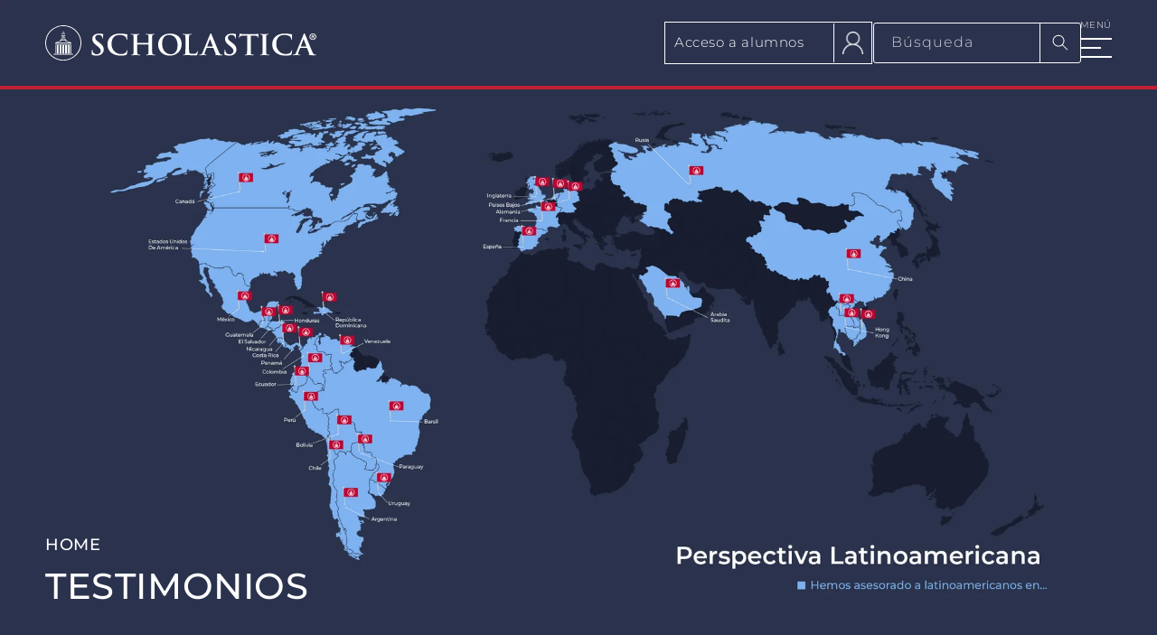

--- FILE ---
content_type: text/html; charset=utf-8
request_url: https://scholasticaprep.com/blogs/testimonios/tagged/filter_ciencias
body_size: 36577
content:
<!doctype html>
<html class="js" lang="es">
  <head>
    <meta charset="utf-8">
    <meta http-equiv="X-UA-Compatible" content="IE=edge">
    <meta name="viewport" content="width=device-width, initial-scale=1.0">

    <link rel="preconnect" href="https://cdn.shopify.com" crossorigin>
     

    <meta name="theme-color" content="">
    <meta name="format-detection" content="date=no">
    
    <link rel="canonical" href="https://scholasticaprep.com/blogs/testimonios/tagged/filter_ciencias"><link rel="icon" type="image/png" href="//scholasticaprep.com/cdn/shop/files/favicon-scholastica.png?crop=center&height=32&v=1740787593&width=32"><link rel="preconnect" href="https://fonts.shopifycdn.com" crossorigin><title>
      Lo que dicen nuestros estudiantes sobre Scholastica
 &ndash; tagged "Filter_Ciencias" &ndash; SCHOLASTICA</title>

    
      <meta name="description" content="Escucha los testimonios de nuestros estudiantes y conoce cómo Scholastica ayudó a transformar sus vidas académicas. ¡Inspírate con sus experiencias!">
    

    

<meta property="og:site_name" content="SCHOLASTICA">
<meta property="og:url" content="https://scholasticaprep.com/blogs/testimonios/tagged/filter_ciencias">
<meta property="og:title" content="Lo que dicen nuestros estudiantes sobre Scholastica">
<meta property="og:type" content="website">
<meta property="og:description" content="Escucha los testimonios de nuestros estudiantes y conoce cómo Scholastica ayudó a transformar sus vidas académicas. ¡Inspírate con sus experiencias!"><meta property="og:image" content="http://scholasticaprep.com/cdn/shop/files/logo-scholastica.svg?height=628&pad_color=ffffff&v=1740516325&width=1200">
  <meta property="og:image:secure_url" content="https://scholasticaprep.com/cdn/shop/files/logo-scholastica.svg?height=628&pad_color=ffffff&v=1740516325&width=1200">
  <meta property="og:image:width" content="1200">
  <meta property="og:image:height" content="628">
<meta name="twitter:site" content="@https://x.com/scholasticaprep"><meta name="twitter:card" content="summary_large_image">
<meta name="twitter:title" content="Lo que dicen nuestros estudiantes sobre Scholastica">
<meta name="twitter:description" content="Escucha los testimonios de nuestros estudiantes y conoce cómo Scholastica ayudó a transformar sus vidas académicas. ¡Inspírate con sus experiencias!">

<script src="//scholasticaprep.com/cdn/shop/t/27/assets/constants.js?v=132983761750457495441757705431" defer="defer"></script>
    <script src="//scholasticaprep.com/cdn/shop/t/27/assets/pubsub.js?v=158357773527763999511757705431" defer="defer"></script>
    <script src="//scholasticaprep.com/cdn/shop/t/27/assets/global.js?v=152862011079830610291757705431" defer="defer"></script>
    <script src="//scholasticaprep.com/cdn/shop/t/27/assets/details-disclosure.js?v=13653116266235556501757705431" defer="defer"></script>
    <script src="//scholasticaprep.com/cdn/shop/t/27/assets/details-modal.js?v=25581673532751508451757705431" defer="defer"></script>
    <script src="//scholasticaprep.com/cdn/shop/t/27/assets/search-form.js?v=133129549252120666541757705431" defer="defer"></script><script src="//scholasticaprep.com/cdn/shop/t/27/assets/animations.js?v=88693664871331136111757705431" defer="defer"></script><script>window.performance && window.performance.mark && window.performance.mark('shopify.content_for_header.start');</script><meta id="shopify-digital-wallet" name="shopify-digital-wallet" content="/25488130094/digital_wallets/dialog">
<link rel="alternate" type="application/atom+xml" title="Feed" href="/blogs/testimonios/tagged/filter_ciencias.atom" />
<script async="async" src="/checkouts/internal/preloads.js?locale=es-MX"></script>
<script id="shopify-features" type="application/json">{"accessToken":"18237e7cfeba6ce13e2cf40cb861bb9c","betas":["rich-media-storefront-analytics"],"domain":"scholasticaprep.com","predictiveSearch":true,"shopId":25488130094,"locale":"es"}</script>
<script>var Shopify = Shopify || {};
Shopify.shop = "scholastica-prep.myshopify.com";
Shopify.locale = "es";
Shopify.currency = {"active":"MXN","rate":"1.0"};
Shopify.country = "MX";
Shopify.theme = {"name":"Scholastica V.3.1 Septimbre 2025 Formularios","id":127707447342,"schema_name":"Dawn","schema_version":"15.2.0","theme_store_id":887,"role":"main"};
Shopify.theme.handle = "null";
Shopify.theme.style = {"id":null,"handle":null};
Shopify.cdnHost = "scholasticaprep.com/cdn";
Shopify.routes = Shopify.routes || {};
Shopify.routes.root = "/";</script>
<script type="module">!function(o){(o.Shopify=o.Shopify||{}).modules=!0}(window);</script>
<script>!function(o){function n(){var o=[];function n(){o.push(Array.prototype.slice.apply(arguments))}return n.q=o,n}var t=o.Shopify=o.Shopify||{};t.loadFeatures=n(),t.autoloadFeatures=n()}(window);</script>
<script id="shop-js-analytics" type="application/json">{"pageType":"blog"}</script>
<script defer="defer" async type="module" src="//scholasticaprep.com/cdn/shopifycloud/shop-js/modules/v2/client.init-shop-cart-sync_BFpxDrjM.es.esm.js"></script>
<script defer="defer" async type="module" src="//scholasticaprep.com/cdn/shopifycloud/shop-js/modules/v2/chunk.common_CnP21gUX.esm.js"></script>
<script defer="defer" async type="module" src="//scholasticaprep.com/cdn/shopifycloud/shop-js/modules/v2/chunk.modal_D61HrJrg.esm.js"></script>
<script type="module">
  await import("//scholasticaprep.com/cdn/shopifycloud/shop-js/modules/v2/client.init-shop-cart-sync_BFpxDrjM.es.esm.js");
await import("//scholasticaprep.com/cdn/shopifycloud/shop-js/modules/v2/chunk.common_CnP21gUX.esm.js");
await import("//scholasticaprep.com/cdn/shopifycloud/shop-js/modules/v2/chunk.modal_D61HrJrg.esm.js");

  window.Shopify.SignInWithShop?.initShopCartSync?.({"fedCMEnabled":true,"windoidEnabled":true});

</script>
<script>(function() {
  var isLoaded = false;
  function asyncLoad() {
    if (isLoaded) return;
    isLoaded = true;
    var urls = ["https:\/\/inffuse.eventscalendar.co\/plugins\/shopify\/loader.js?app=calendar\u0026shop=scholastica-prep.myshopify.com\u0026shop=scholastica-prep.myshopify.com"];
    for (var i = 0; i < urls.length; i++) {
      var s = document.createElement('script');
      s.type = 'text/javascript';
      s.async = true;
      s.src = urls[i];
      var x = document.getElementsByTagName('script')[0];
      x.parentNode.insertBefore(s, x);
    }
  };
  if(window.attachEvent) {
    window.attachEvent('onload', asyncLoad);
  } else {
    window.addEventListener('load', asyncLoad, false);
  }
})();</script>
<script id="__st">var __st={"a":25488130094,"offset":-21600,"reqid":"21c44c18-76fa-4d3a-9d5c-0ffdc2a1dd63-1769756329","pageurl":"scholasticaprep.com\/blogs\/testimonios\/tagged\/filter_ciencias","s":"blogs-49585946670","u":"e026e199ad49","p":"blog","rtyp":"blog","rid":49585946670};</script>
<script>window.ShopifyPaypalV4VisibilityTracking = true;</script>
<script id="captcha-bootstrap">!function(){'use strict';const t='contact',e='account',n='new_comment',o=[[t,t],['blogs',n],['comments',n],[t,'customer']],c=[[e,'customer_login'],[e,'guest_login'],[e,'recover_customer_password'],[e,'create_customer']],r=t=>t.map((([t,e])=>`form[action*='/${t}']:not([data-nocaptcha='true']) input[name='form_type'][value='${e}']`)).join(','),a=t=>()=>t?[...document.querySelectorAll(t)].map((t=>t.form)):[];function s(){const t=[...o],e=r(t);return a(e)}const i='password',u='form_key',d=['recaptcha-v3-token','g-recaptcha-response','h-captcha-response',i],f=()=>{try{return window.sessionStorage}catch{return}},m='__shopify_v',_=t=>t.elements[u];function p(t,e,n=!1){try{const o=window.sessionStorage,c=JSON.parse(o.getItem(e)),{data:r}=function(t){const{data:e,action:n}=t;return t[m]||n?{data:e,action:n}:{data:t,action:n}}(c);for(const[e,n]of Object.entries(r))t.elements[e]&&(t.elements[e].value=n);n&&o.removeItem(e)}catch(o){console.error('form repopulation failed',{error:o})}}const l='form_type',E='cptcha';function T(t){t.dataset[E]=!0}const w=window,h=w.document,L='Shopify',v='ce_forms',y='captcha';let A=!1;((t,e)=>{const n=(g='f06e6c50-85a8-45c8-87d0-21a2b65856fe',I='https://cdn.shopify.com/shopifycloud/storefront-forms-hcaptcha/ce_storefront_forms_captcha_hcaptcha.v1.5.2.iife.js',D={infoText:'Protegido por hCaptcha',privacyText:'Privacidad',termsText:'Términos'},(t,e,n)=>{const o=w[L][v],c=o.bindForm;if(c)return c(t,g,e,D).then(n);var r;o.q.push([[t,g,e,D],n]),r=I,A||(h.body.append(Object.assign(h.createElement('script'),{id:'captcha-provider',async:!0,src:r})),A=!0)});var g,I,D;w[L]=w[L]||{},w[L][v]=w[L][v]||{},w[L][v].q=[],w[L][y]=w[L][y]||{},w[L][y].protect=function(t,e){n(t,void 0,e),T(t)},Object.freeze(w[L][y]),function(t,e,n,w,h,L){const[v,y,A,g]=function(t,e,n){const i=e?o:[],u=t?c:[],d=[...i,...u],f=r(d),m=r(i),_=r(d.filter((([t,e])=>n.includes(e))));return[a(f),a(m),a(_),s()]}(w,h,L),I=t=>{const e=t.target;return e instanceof HTMLFormElement?e:e&&e.form},D=t=>v().includes(t);t.addEventListener('submit',(t=>{const e=I(t);if(!e)return;const n=D(e)&&!e.dataset.hcaptchaBound&&!e.dataset.recaptchaBound,o=_(e),c=g().includes(e)&&(!o||!o.value);(n||c)&&t.preventDefault(),c&&!n&&(function(t){try{if(!f())return;!function(t){const e=f();if(!e)return;const n=_(t);if(!n)return;const o=n.value;o&&e.removeItem(o)}(t);const e=Array.from(Array(32),(()=>Math.random().toString(36)[2])).join('');!function(t,e){_(t)||t.append(Object.assign(document.createElement('input'),{type:'hidden',name:u})),t.elements[u].value=e}(t,e),function(t,e){const n=f();if(!n)return;const o=[...t.querySelectorAll(`input[type='${i}']`)].map((({name:t})=>t)),c=[...d,...o],r={};for(const[a,s]of new FormData(t).entries())c.includes(a)||(r[a]=s);n.setItem(e,JSON.stringify({[m]:1,action:t.action,data:r}))}(t,e)}catch(e){console.error('failed to persist form',e)}}(e),e.submit())}));const S=(t,e)=>{t&&!t.dataset[E]&&(n(t,e.some((e=>e===t))),T(t))};for(const o of['focusin','change'])t.addEventListener(o,(t=>{const e=I(t);D(e)&&S(e,y())}));const B=e.get('form_key'),M=e.get(l),P=B&&M;t.addEventListener('DOMContentLoaded',(()=>{const t=y();if(P)for(const e of t)e.elements[l].value===M&&p(e,B);[...new Set([...A(),...v().filter((t=>'true'===t.dataset.shopifyCaptcha))])].forEach((e=>S(e,t)))}))}(h,new URLSearchParams(w.location.search),n,t,e,['guest_login'])})(!1,!0)}();</script>
<script integrity="sha256-4kQ18oKyAcykRKYeNunJcIwy7WH5gtpwJnB7kiuLZ1E=" data-source-attribution="shopify.loadfeatures" defer="defer" src="//scholasticaprep.com/cdn/shopifycloud/storefront/assets/storefront/load_feature-a0a9edcb.js" crossorigin="anonymous"></script>
<script data-source-attribution="shopify.dynamic_checkout.dynamic.init">var Shopify=Shopify||{};Shopify.PaymentButton=Shopify.PaymentButton||{isStorefrontPortableWallets:!0,init:function(){window.Shopify.PaymentButton.init=function(){};var t=document.createElement("script");t.src="https://scholasticaprep.com/cdn/shopifycloud/portable-wallets/latest/portable-wallets.es.js",t.type="module",document.head.appendChild(t)}};
</script>
<script data-source-attribution="shopify.dynamic_checkout.buyer_consent">
  function portableWalletsHideBuyerConsent(e){var t=document.getElementById("shopify-buyer-consent"),n=document.getElementById("shopify-subscription-policy-button");t&&n&&(t.classList.add("hidden"),t.setAttribute("aria-hidden","true"),n.removeEventListener("click",e))}function portableWalletsShowBuyerConsent(e){var t=document.getElementById("shopify-buyer-consent"),n=document.getElementById("shopify-subscription-policy-button");t&&n&&(t.classList.remove("hidden"),t.removeAttribute("aria-hidden"),n.addEventListener("click",e))}window.Shopify?.PaymentButton&&(window.Shopify.PaymentButton.hideBuyerConsent=portableWalletsHideBuyerConsent,window.Shopify.PaymentButton.showBuyerConsent=portableWalletsShowBuyerConsent);
</script>
<script data-source-attribution="shopify.dynamic_checkout.cart.bootstrap">document.addEventListener("DOMContentLoaded",(function(){function t(){return document.querySelector("shopify-accelerated-checkout-cart, shopify-accelerated-checkout")}if(t())Shopify.PaymentButton.init();else{new MutationObserver((function(e,n){t()&&(Shopify.PaymentButton.init(),n.disconnect())})).observe(document.body,{childList:!0,subtree:!0})}}));
</script>
<script id="sections-script" data-sections="header" defer="defer" src="//scholasticaprep.com/cdn/shop/t/27/compiled_assets/scripts.js?v=41474"></script>
<script>window.performance && window.performance.mark && window.performance.mark('shopify.content_for_header.end');</script>


    <style data-shopify>
      @font-face {
  font-family: Montserrat;
  font-weight: 300;
  font-style: normal;
  font-display: swap;
  src: url("//scholasticaprep.com/cdn/fonts/montserrat/montserrat_n3.29e699231893fd243e1620595067294bb067ba2a.woff2") format("woff2"),
       url("//scholasticaprep.com/cdn/fonts/montserrat/montserrat_n3.64ed56f012a53c08a49d49bd7e0c8d2f46119150.woff") format("woff");
}

      @font-face {
  font-family: Montserrat;
  font-weight: 700;
  font-style: normal;
  font-display: swap;
  src: url("//scholasticaprep.com/cdn/fonts/montserrat/montserrat_n7.3c434e22befd5c18a6b4afadb1e3d77c128c7939.woff2") format("woff2"),
       url("//scholasticaprep.com/cdn/fonts/montserrat/montserrat_n7.5d9fa6e2cae713c8fb539a9876489d86207fe957.woff") format("woff");
}

      @font-face {
  font-family: Montserrat;
  font-weight: 300;
  font-style: italic;
  font-display: swap;
  src: url("//scholasticaprep.com/cdn/fonts/montserrat/montserrat_i3.9cfee8ab0b9b229ed9a7652dff7d786e45a01df2.woff2") format("woff2"),
       url("//scholasticaprep.com/cdn/fonts/montserrat/montserrat_i3.68df04ba4494b4612ed6f9bf46b6c06246fa2fa4.woff") format("woff");
}

      @font-face {
  font-family: Montserrat;
  font-weight: 700;
  font-style: italic;
  font-display: swap;
  src: url("//scholasticaprep.com/cdn/fonts/montserrat/montserrat_i7.a0d4a463df4f146567d871890ffb3c80408e7732.woff2") format("woff2"),
       url("//scholasticaprep.com/cdn/fonts/montserrat/montserrat_i7.f6ec9f2a0681acc6f8152c40921d2a4d2e1a2c78.woff") format("woff");
}

      @font-face {
  font-family: Montserrat;
  font-weight: 500;
  font-style: normal;
  font-display: swap;
  src: url("//scholasticaprep.com/cdn/fonts/montserrat/montserrat_n5.07ef3781d9c78c8b93c98419da7ad4fbeebb6635.woff2") format("woff2"),
       url("//scholasticaprep.com/cdn/fonts/montserrat/montserrat_n5.adf9b4bd8b0e4f55a0b203cdd84512667e0d5e4d.woff") format("woff");
}


      
        :root,
        .color-scheme-1 {
          --color-background: 255,255,255;
        
          --gradient-background: #ffffff;
        

        

        

        --color-foreground: 57,56,58;
        --color-background-contrast: 191,191,191;
        --color-shadow: 18,18,18;
        --color-button: 193,32,51;
        --color-button-text: 255,255,255;
        --color-secondary-button: 255,255,255;
        --color-secondary-button-text: 193,32,51;
        --color-link: 193,32,51;
        --color-badge-foreground: 57,56,58;
        --color-badge-background: 255,255,255;
        --color-badge-border: 57,56,58;
        --payment-terms-background-color: rgb(255 255 255);
        --button-hover: rgb(39);
      }
      
        
        .color-scheme-2 {
          --color-background: 228,227,224;
        
          --gradient-background: #e4e3e0;
        

        

        

        --color-foreground: 18,18,18;
        --color-background-contrast: 169,165,156;
        --color-shadow: 18,18,18;
        --color-button: 18,18,18;
        --color-button-text: 243,243,243;
        --color-secondary-button: 228,227,224;
        --color-secondary-button-text: 18,18,18;
        --color-link: 18,18,18;
        --color-badge-foreground: 18,18,18;
        --color-badge-background: 228,227,224;
        --color-badge-border: 18,18,18;
        --payment-terms-background-color: rgb(228 227 224);
        --button-hover: rgb(18);
      }
      
        
        .color-scheme-3 {
          --color-background: 36,40,51;
        
          --gradient-background: #242833;
        

        

        

        --color-foreground: 255,255,255;
        --color-background-contrast: 47,52,66;
        --color-shadow: 18,18,18;
        --color-button: 255,255,255;
        --color-button-text: 0,0,0;
        --color-secondary-button: 36,40,51;
        --color-secondary-button-text: 255,255,255;
        --color-link: 255,255,255;
        --color-badge-foreground: 255,255,255;
        --color-badge-background: 36,40,51;
        --color-badge-border: 255,255,255;
        --payment-terms-background-color: rgb(36 40 51);
        --button-hover: rgb(18);
      }
      
        
        .color-scheme-4 {
          --color-background: 42,51,75;
        
          --gradient-background: #2a334b;
        

        

        

        --color-foreground: 255,255,255;
        --color-background-contrast: 51,62,91;
        --color-shadow: 18,18,18;
        --color-button: 255,255,255;
        --color-button-text: 18,18,18;
        --color-secondary-button: 42,51,75;
        --color-secondary-button-text: 255,255,255;
        --color-link: 255,255,255;
        --color-badge-foreground: 255,255,255;
        --color-badge-background: 42,51,75;
        --color-badge-border: 255,255,255;
        --payment-terms-background-color: rgb(42 51 75);
        --button-hover: rgb(18);
      }
      
        
        .color-scheme-5 {
          --color-background: 255,255,255;
        
          --gradient-background: linear-gradient(93deg, rgba(0, 0, 0, 1), rgba(255, 255, 255, 1) 100%);
        

        

        

        --color-foreground: 255,255,255;
        --color-background-contrast: 191,191,191;
        --color-shadow: 193,32,51;
        --color-button: 255,255,255;
        --color-button-text: 51,79,180;
        --color-secondary-button: 255,255,255;
        --color-secondary-button-text: 255,255,255;
        --color-link: 255,255,255;
        --color-badge-foreground: 255,255,255;
        --color-badge-background: 255,255,255;
        --color-badge-border: 255,255,255;
        --payment-terms-background-color: rgb(255 255 255);
        --button-hover: rgb(18);
      }
      
        
        .color-scheme-b3d33d4a-6157-4a9b-84ca-bd688a96033e {
          --color-background: 255,255,255;
        
          --gradient-background: #ffffff;
        

        

        

        --color-foreground: 255,255,255;
        --color-background-contrast: 191,191,191;
        --color-shadow: 18,18,18;
        --color-button: 18,18,18;
        --color-button-text: 255,255,255;
        --color-secondary-button: 255,255,255;
        --color-secondary-button-text: 18,18,18;
        --color-link: 18,18,18;
        --color-badge-foreground: 255,255,255;
        --color-badge-background: 255,255,255;
        --color-badge-border: 255,255,255;
        --payment-terms-background-color: rgb(255 255 255);
        --button-hover: rgb(18);
      }
      
        
        .color-scheme-ca450625-a508-460b-9583-0f42e2fcb350 {
          --color-background: 193,32,51;
        
          --gradient-background: #c12033;
        

        

        

        --color-foreground: 255,255,255;
        --color-background-contrast: 84,14,22;
        --color-shadow: 18,18,18;
        --color-button: 18,18,18;
        --color-button-text: 255,255,255;
        --color-secondary-button: 193,32,51;
        --color-secondary-button-text: 193,32,51;
        --color-link: 193,32,51;
        --color-badge-foreground: 255,255,255;
        --color-badge-background: 193,32,51;
        --color-badge-border: 255,255,255;
        --payment-terms-background-color: rgb(193 32 51);
        --button-hover: rgb(39);
      }
      
        
        .color-scheme-1dafda2d-e46f-48b5-b107-06db4e83d0f1 {
          --color-background: 193,32,51;
        
          --gradient-background: #c12033;
        

        

        

        --color-foreground: 255,255,255;
        --color-background-contrast: 84,14,22;
        --color-shadow: 193,32,51;
        --color-button: 193,32,51;
        --color-button-text: 193,32,51;
        --color-secondary-button: 193,32,51;
        --color-secondary-button-text: 193,32,51;
        --color-link: 193,32,51;
        --color-badge-foreground: 255,255,255;
        --color-badge-background: 193,32,51;
        --color-badge-border: 255,255,255;
        --payment-terms-background-color: rgb(193 32 51);
        --button-hover: rgb(18);
      }
      
        
        .color-scheme-3108cb04-3a89-456a-8766-5aeb89ebeb13 {
          --color-background: 193,32,51;
        
          --gradient-background: #c12033;
        

        

        

        --color-foreground: 255,255,255;
        --color-background-contrast: 84,14,22;
        --color-shadow: 18,18,18;
        --color-button: 255,255,255;
        --color-button-text: 193,32,51;
        --color-secondary-button: 193,32,51;
        --color-secondary-button-text: 255,255,255;
        --color-link: 255,255,255;
        --color-badge-foreground: 255,255,255;
        --color-badge-background: 193,32,51;
        --color-badge-border: 255,255,255;
        --payment-terms-background-color: rgb(193 32 51);
        --button-hover: rgb(39);
      }
      
        
        .color-scheme-564a39e0-d74f-4fb2-9bd8-2e93bbfde056 {
          --color-background: 255,255,255;
        
          --gradient-background: #ffffff;
        

        

        

        --color-foreground: 57,56,58;
        --color-background-contrast: 191,191,191;
        --color-shadow: 18,18,18;
        --color-button: 42,51,75;
        --color-button-text: 255,255,255;
        --color-secondary-button: 255,255,255;
        --color-secondary-button-text: 42,51,75;
        --color-link: 42,51,75;
        --color-badge-foreground: 57,56,58;
        --color-badge-background: 255,255,255;
        --color-badge-border: 57,56,58;
        --payment-terms-background-color: rgb(255 255 255);
        --button-hover: rgb(18);
      }
      
        
        .color-scheme-cc8e0c04-c1be-4135-8b6e-f3d606527aec {
          --color-background: 178,155,116;
        
          --gradient-background: #b29b74;
        

        

        

        --color-foreground: 255,255,255;
        --color-background-contrast: 107,89,59;
        --color-shadow: 18,18,18;
        --color-button: 255,255,255;
        --color-button-text: 255,255,255;
        --color-secondary-button: 178,155,116;
        --color-secondary-button-text: 255,255,255;
        --color-link: 255,255,255;
        --color-badge-foreground: 255,255,255;
        --color-badge-background: 178,155,116;
        --color-badge-border: 255,255,255;
        --payment-terms-background-color: rgb(178 155 116);
        --button-hover: rgb(18);
      }
      
        
        .color-scheme-ec28d747-fb51-4415-b873-ed9d6c010389 {
          --color-background: 255,255,255;
        
          --gradient-background: #ffffff;
        

        

        

        --color-foreground: 57,56,58;
        --color-background-contrast: 191,191,191;
        --color-shadow: 18,18,18;
        --color-button: 178,155,116;
        --color-button-text: 255,255,255;
        --color-secondary-button: 255,255,255;
        --color-secondary-button-text: 193,32,51;
        --color-link: 193,32,51;
        --color-badge-foreground: 57,56,58;
        --color-badge-background: 255,255,255;
        --color-badge-border: 57,56,58;
        --payment-terms-background-color: rgb(255 255 255);
        --button-hover: rgb(18);
      }
      
        
        .color-scheme-55bde582-333a-4917-b47a-d00285e8a68e {
          --color-background: 66,101,163;
        
          --gradient-background: #4265a3;
        

        

        

        --color-foreground: 255,255,255;
        --color-background-contrast: 29,45,72;
        --color-shadow: 18,18,18;
        --color-button: 178,155,116;
        --color-button-text: 255,255,255;
        --color-secondary-button: 66,101,163;
        --color-secondary-button-text: 193,32,51;
        --color-link: 193,32,51;
        --color-badge-foreground: 255,255,255;
        --color-badge-background: 66,101,163;
        --color-badge-border: 255,255,255;
        --payment-terms-background-color: rgb(66 101 163);
        --button-hover: rgb(18);
      }
      
        
        .color-scheme-9e74d3e9-965e-4394-b971-b3a5120f637f {
          --color-background: 178,155,116;
        
          --gradient-background: #b29b74;
        

        

        

        --color-foreground: 57,56,58;
        --color-background-contrast: 107,89,59;
        --color-shadow: 18,18,18;
        --color-button: 255,255,255;
        --color-button-text: 255,255,255;
        --color-secondary-button: 178,155,116;
        --color-secondary-button-text: 193,32,51;
        --color-link: 193,32,51;
        --color-badge-foreground: 57,56,58;
        --color-badge-background: 178,155,116;
        --color-badge-border: 57,56,58;
        --payment-terms-background-color: rgb(178 155 116);
        --button-hover: rgb(18);
      }
      
        
        .color-scheme-e3397560-859e-436e-a14c-69b7324ab052 {
          --color-background: 20,41,70;
        
          --gradient-background: #142946;
        

        

        

        --color-foreground: 255,255,255;
        --color-background-contrast: 26,53,90;
        --color-shadow: 18,18,18;
        --color-button: 193,32,51;
        --color-button-text: 255,255,255;
        --color-secondary-button: 20,41,70;
        --color-secondary-button-text: 193,32,51;
        --color-link: 193,32,51;
        --color-badge-foreground: 255,255,255;
        --color-badge-background: 20,41,70;
        --color-badge-border: 255,255,255;
        --payment-terms-background-color: rgb(20 41 70);
        --button-hover: rgb(18);
      }
      
        
        .color-scheme-4a68bf67-65c0-4cc0-a33c-c961daa41aae {
          --color-background: 223,222,219;
        
          --gradient-background: #dfdedb;
        

        

        

        --color-foreground: 77,77,77;
        --color-background-contrast: 163,160,151;
        --color-shadow: 18,18,18;
        --color-button: 77,77,77;
        --color-button-text: 255,255,255;
        --color-secondary-button: 223,222,219;
        --color-secondary-button-text: 193,32,51;
        --color-link: 193,32,51;
        --color-badge-foreground: 77,77,77;
        --color-badge-background: 223,222,219;
        --color-badge-border: 77,77,77;
        --payment-terms-background-color: rgb(223 222 219);
        --button-hover: rgb(18);
      }
      
        
        .color-scheme-9d5b6ef8-c49f-42db-96c2-68b5fd1e8553 {
          --color-background: 34,96,144;
        
          --gradient-background: #226090;
        

        

        

        --color-foreground: 255,255,255;
        --color-background-contrast: 10,27,41;
        --color-shadow: 18,18,18;
        --color-button: 255,255,255;
        --color-button-text: 255,255,255;
        --color-secondary-button: 34,96,144;
        --color-secondary-button-text: 193,32,51;
        --color-link: 193,32,51;
        --color-badge-foreground: 255,255,255;
        --color-badge-background: 34,96,144;
        --color-badge-border: 255,255,255;
        --payment-terms-background-color: rgb(34 96 144);
        --button-hover: rgb(18);
      }
      
        
        .color-scheme-4a11adb6-741c-4671-b101-408158016aca {
          --color-background: 193,32,51;
        
          --gradient-background: #c12033;
        

        

        

        --color-foreground: 255,255,255;
        --color-background-contrast: 84,14,22;
        --color-shadow: 18,18,18;
        --color-button: 193,32,51;
        --color-button-text: 255,255,255;
        --color-secondary-button: 193,32,51;
        --color-secondary-button-text: 193,32,51;
        --color-link: 193,32,51;
        --color-badge-foreground: 255,255,255;
        --color-badge-background: 193,32,51;
        --color-badge-border: 255,255,255;
        --payment-terms-background-color: rgb(193 32 51);
        --button-hover: rgb(39);
      }
      
        
        .color-scheme-aa7d1d60-9985-491b-91a9-2cabf7b5c45b {
          --color-background: 255,255,255;
        
          --gradient-background: #ffffff;
        

        

        

        --color-foreground: 57,56,58;
        --color-background-contrast: 191,191,191;
        --color-shadow: 18,18,18;
        --color-button: 42,51,75;
        --color-button-text: 255,255,255;
        --color-secondary-button: 255,255,255;
        --color-secondary-button-text: 193,32,51;
        --color-link: 193,32,51;
        --color-badge-foreground: 57,56,58;
        --color-badge-background: 255,255,255;
        --color-badge-border: 57,56,58;
        --payment-terms-background-color: rgb(255 255 255);
        --button-hover: rgb(18);
      }
      
        
        .color-scheme-7e1df0db-6123-44d1-80f5-a2f3a8f6ff59 {
          --color-background: 4,156,190;
        
          --gradient-background: #049cbe;
        

        

        

        --color-foreground: 255,255,255;
        --color-background-contrast: 1,53,65;
        --color-shadow: 18,18,18;
        --color-button: 255,255,255;
        --color-button-text: 255,255,255;
        --color-secondary-button: 4,156,190;
        --color-secondary-button-text: 193,32,51;
        --color-link: 193,32,51;
        --color-badge-foreground: 255,255,255;
        --color-badge-background: 4,156,190;
        --color-badge-border: 255,255,255;
        --payment-terms-background-color: rgb(4 156 190);
        --button-hover: rgb(18);
      }
      
        
        .color-scheme-c087f123-8e8d-4da3-88ee-2c7205cc2594 {
          --color-background: 221,195,125;
        
          --gradient-background: #ddc37d;
        

        

        

        --color-foreground: 42,51,75;
        --color-background-contrast: 173,139,45;
        --color-shadow: 18,18,18;
        --color-button: 255,255,255;
        --color-button-text: 255,255,255;
        --color-secondary-button: 221,195,125;
        --color-secondary-button-text: 193,32,51;
        --color-link: 193,32,51;
        --color-badge-foreground: 42,51,75;
        --color-badge-background: 221,195,125;
        --color-badge-border: 42,51,75;
        --payment-terms-background-color: rgb(221 195 125);
        --button-hover: rgb(18);
      }
      



      body, .color-scheme-1, .color-scheme-2, .color-scheme-3, .color-scheme-4, .color-scheme-5, .color-scheme-b3d33d4a-6157-4a9b-84ca-bd688a96033e, .color-scheme-ca450625-a508-460b-9583-0f42e2fcb350, .color-scheme-1dafda2d-e46f-48b5-b107-06db4e83d0f1, .color-scheme-3108cb04-3a89-456a-8766-5aeb89ebeb13, .color-scheme-564a39e0-d74f-4fb2-9bd8-2e93bbfde056, .color-scheme-cc8e0c04-c1be-4135-8b6e-f3d606527aec, .color-scheme-ec28d747-fb51-4415-b873-ed9d6c010389, .color-scheme-55bde582-333a-4917-b47a-d00285e8a68e, .color-scheme-9e74d3e9-965e-4394-b971-b3a5120f637f, .color-scheme-e3397560-859e-436e-a14c-69b7324ab052, .color-scheme-4a68bf67-65c0-4cc0-a33c-c961daa41aae, .color-scheme-9d5b6ef8-c49f-42db-96c2-68b5fd1e8553, .color-scheme-4a11adb6-741c-4671-b101-408158016aca, .color-scheme-aa7d1d60-9985-491b-91a9-2cabf7b5c45b, .color-scheme-7e1df0db-6123-44d1-80f5-a2f3a8f6ff59, .color-scheme-c087f123-8e8d-4da3-88ee-2c7205cc2594 {
        color: rgba(var(--color-foreground), 1);
        background-color: rgb(var(--color-background));
      }

      :root {
        --font-body-family: Montserrat, sans-serif;
        --font-body-style: normal;
        --font-body-weight: 300;
        --font-body-weight-bold: 600;

        --font-heading-family: Montserrat, sans-serif;
        --font-heading-style: normal;
        --font-heading-weight: 500;

        --font-body-scale: 1.0;
        --font-heading-scale: 1.0;

        --media-padding: px;
        --media-border-opacity: 0.05;
        --media-border-width: 1px;
        --media-radius: 0px;
        --media-shadow-opacity: 0.0;
        --media-shadow-horizontal-offset: 0px;
        --media-shadow-vertical-offset: 4px;
        --media-shadow-blur-radius: 5px;
        --media-shadow-visible: 0;

        --page-width: 140rem;
        --page-width-margin: 0rem;

        --product-card-image-padding: 0.0rem;
        --product-card-corner-radius: 0.0rem;
        --product-card-text-alignment: left;
        --product-card-border-width: 0.0rem;
        --product-card-border-opacity: 0.1;
        --product-card-shadow-opacity: 0.0;
        --product-card-shadow-visible: 0;
        --product-card-shadow-horizontal-offset: 0.0rem;
        --product-card-shadow-vertical-offset: 0.4rem;
        --product-card-shadow-blur-radius: 0.5rem;

        --collection-card-image-padding: 0.0rem;
        --collection-card-corner-radius: 0.0rem;
        --collection-card-text-alignment: left;
        --collection-card-border-width: 0.0rem;
        --collection-card-border-opacity: 0.1;
        --collection-card-shadow-opacity: 0.0;
        --collection-card-shadow-visible: 0;
        --collection-card-shadow-horizontal-offset: 0.0rem;
        --collection-card-shadow-vertical-offset: 0.4rem;
        --collection-card-shadow-blur-radius: 0.5rem;

        --blog-card-image-padding: 0.0rem;
        --blog-card-corner-radius: 0.0rem;
        --blog-card-text-alignment: left;
        --blog-card-border-width: 0.0rem;
        --blog-card-border-opacity: 0.1;
        --blog-card-shadow-opacity: 0.0;
        --blog-card-shadow-visible: 0;
        --blog-card-shadow-horizontal-offset: 0.0rem;
        --blog-card-shadow-vertical-offset: 0.4rem;
        --blog-card-shadow-blur-radius: 0.5rem;

        --badge-corner-radius: 4.0rem;

        --popup-border-width: 1px;
        --popup-border-opacity: 0.1;
        --popup-corner-radius: 0px;
        --popup-shadow-opacity: 0.05;
        --popup-shadow-horizontal-offset: 0px;
        --popup-shadow-vertical-offset: 4px;
        --popup-shadow-blur-radius: 5px;

        --drawer-border-width: 1px;
        --drawer-border-opacity: 0.1;
        --drawer-shadow-opacity: 0.0;
        --drawer-shadow-horizontal-offset: 0px;
        --drawer-shadow-vertical-offset: 4px;
        --drawer-shadow-blur-radius: 5px;

        --spacing-sections-desktop: 0px;
        --spacing-sections-mobile: 0px;

        --grid-desktop-vertical-spacing: 15px;
        --grid-desktop-horizontal-spacing: 15px;
        --grid-mobile-vertical-spacing: 7px;
        --grid-mobile-horizontal-spacing: 7px;

        --text-boxes-border-opacity: 0.1;
        --text-boxes-border-width: 0px;
        --text-boxes-radius: 0px;
        --text-boxes-shadow-opacity: 0.0;
        --text-boxes-shadow-visible: 0;
        --text-boxes-shadow-horizontal-offset: 0px;
        --text-boxes-shadow-vertical-offset: 4px;
        --text-boxes-shadow-blur-radius: 5px;

        --buttons-radius: 2px;
        --buttons-radius-outset: 2px;
        --buttons-border-width: 0px;
        --buttons-border-opacity: 1.0;
        --buttons-shadow-opacity: 0.0;
        --buttons-shadow-visible: 0;
        --buttons-shadow-horizontal-offset: 0px;
        --buttons-shadow-vertical-offset: -12px;
        --buttons-shadow-blur-radius: 0px;
        --buttons-border-offset: 0.3px;

        --inputs-radius: 0px;
        --inputs-border-width: 1px;
        --inputs-border-opacity: 0.55;
        --inputs-shadow-opacity: 0.0;
        --inputs-shadow-horizontal-offset: 0px;
        --inputs-margin-offset: 0px;
        --inputs-shadow-vertical-offset: 4px;
        --inputs-shadow-blur-radius: 5px;
        --inputs-radius-outset: 0px;

        --variant-pills-radius: 40px;
        --variant-pills-border-width: 1px;
        --variant-pills-border-opacity: 0.55;
        --variant-pills-shadow-opacity: 0.0;
        --variant-pills-shadow-horizontal-offset: 0px;
        --variant-pills-shadow-vertical-offset: 4px;
        --variant-pills-shadow-blur-radius: 5px;
      }

      *,
      *::before,
      *::after {
        box-sizing: inherit;
      }

      html {
        box-sizing: border-box;
        font-size: calc(var(--font-body-scale) * 62.5%);
        height: 100%;

      }

      body {
        display: grid;
        grid-template-rows: auto auto 1fr auto;
        grid-template-columns: 100%;
        min-height: 100%;
        margin: 0;
        font-size: 1.7rem;
        letter-spacing: 0.06rem;
        line-height: calc(1 + 0.5 / var(--font-body-scale));
        font-family: var(--font-body-family);
        font-style: var(--font-body-style);
        font-weight: 300;
        -webkit-font-smoothing: antialiased;
      }

      strong, b{
        font-weight:700
      }

      @media screen and (min-width: 750px) {
        body {
          font-size: 1.7rem;
        }
      }
    </style>

    <link href="//scholasticaprep.com/cdn/shop/t/27/assets/base.css?v=41052225538107650891764005670" rel="stylesheet" type="text/css" media="all" />
<link rel="stylesheet" href="//scholasticaprep.com/cdn/shop/t/27/assets/component-cart-items.css?v=123238115697927560811757705431" media="print" onload="this.media='all'">
      <link rel="preload" as="font" href="//scholasticaprep.com/cdn/fonts/montserrat/montserrat_n3.29e699231893fd243e1620595067294bb067ba2a.woff2" type="font/woff2" crossorigin>
      

      <link rel="preload" as="font" href="//scholasticaprep.com/cdn/fonts/montserrat/montserrat_n5.07ef3781d9c78c8b93c98419da7ad4fbeebb6635.woff2" type="font/woff2" crossorigin>
      

<link href="//scholasticaprep.com/cdn/shop/t/27/assets/component-localization-form.css?v=170315343355214948141757705431" rel="stylesheet" type="text/css" media="all" />
      <script src="//scholasticaprep.com/cdn/shop/t/27/assets/localization-form.js?v=144176611646395275351757705431" defer="defer"></script><link
        rel="stylesheet"
        href="//scholasticaprep.com/cdn/shop/t/27/assets/component-predictive-search.css?v=138493793902118783131757705431"
        media="print"
        onload="this.media='all'"
      >

    <script>
      if (Shopify.designMode) {
        document.documentElement.classList.add('shopify-design-mode');
      }
    </script>

    <link rel="preconnect" href="https://fonts.googleapis.com">
    <link rel="preconnect" href="https://fonts.gstatic.com" crossorigin>
    <link href="https://fonts.googleapis.com/css2?family=Montserrat:ital,wght@0,100..900;1,100..900&display=swap" rel="stylesheet">
    
    <script src="https://code.jquery.com/jquery-3.6.0.min.js"></script>
    
   
    <!-- Google Tag Manager -->
    <script>(function(w,d,s,l,i){w[l]=w[l]||[];w[l].push({'gtm.start':
                                                        new Date().getTime(),event:'gtm.js'});var f=d.getElementsByTagName(s)[0],
    j=d.createElement(s),dl=l!='dataLayer'?'&l='+l:'';j.async=true;j.src=
      'https://www.googletagmanager.com/gtm.js?id='+i+dl;f.parentNode.insertBefore(j,f);
                              })(window,document,'script','dataLayer','GTM-TLFJC6T');</script>
    <!-- End Google Tag Manager -->
  <!-- Specific template scripts -->
  
   <!-- Global site tag (gtag.js) - Google Ads: 854116193 -->
  <script async src="https://www.googletagmanager.com/gtag/js?id=AW-854116193"></script>
  <script>
    window.dataLayer = window.dataLayer || [];
    function gtag(){dataLayer.push(arguments);}
    gtag('js', new Date());
    gtag('config', 'AW-854116193');
  </script>
  <meta name="facebook-domain-verification" content="tnzbeta9oy3mr97clhksu9i5wp2sm7" />
  <script src="https://94159c5d942c44d38b5f6a819036cc29.js.ubembed.com" async></script>
    
  <link href="https://monorail-edge.shopifysvc.com" rel="dns-prefetch">
<script>(function(){if ("sendBeacon" in navigator && "performance" in window) {try {var session_token_from_headers = performance.getEntriesByType('navigation')[0].serverTiming.find(x => x.name == '_s').description;} catch {var session_token_from_headers = undefined;}var session_cookie_matches = document.cookie.match(/_shopify_s=([^;]*)/);var session_token_from_cookie = session_cookie_matches && session_cookie_matches.length === 2 ? session_cookie_matches[1] : "";var session_token = session_token_from_headers || session_token_from_cookie || "";function handle_abandonment_event(e) {var entries = performance.getEntries().filter(function(entry) {return /monorail-edge.shopifysvc.com/.test(entry.name);});if (!window.abandonment_tracked && entries.length === 0) {window.abandonment_tracked = true;var currentMs = Date.now();var navigation_start = performance.timing.navigationStart;var payload = {shop_id: 25488130094,url: window.location.href,navigation_start,duration: currentMs - navigation_start,session_token,page_type: "blog"};window.navigator.sendBeacon("https://monorail-edge.shopifysvc.com/v1/produce", JSON.stringify({schema_id: "online_store_buyer_site_abandonment/1.1",payload: payload,metadata: {event_created_at_ms: currentMs,event_sent_at_ms: currentMs}}));}}window.addEventListener('pagehide', handle_abandonment_event);}}());</script>
<script id="web-pixels-manager-setup">(function e(e,d,r,n,o){if(void 0===o&&(o={}),!Boolean(null===(a=null===(i=window.Shopify)||void 0===i?void 0:i.analytics)||void 0===a?void 0:a.replayQueue)){var i,a;window.Shopify=window.Shopify||{};var t=window.Shopify;t.analytics=t.analytics||{};var s=t.analytics;s.replayQueue=[],s.publish=function(e,d,r){return s.replayQueue.push([e,d,r]),!0};try{self.performance.mark("wpm:start")}catch(e){}var l=function(){var e={modern:/Edge?\/(1{2}[4-9]|1[2-9]\d|[2-9]\d{2}|\d{4,})\.\d+(\.\d+|)|Firefox\/(1{2}[4-9]|1[2-9]\d|[2-9]\d{2}|\d{4,})\.\d+(\.\d+|)|Chrom(ium|e)\/(9{2}|\d{3,})\.\d+(\.\d+|)|(Maci|X1{2}).+ Version\/(15\.\d+|(1[6-9]|[2-9]\d|\d{3,})\.\d+)([,.]\d+|)( \(\w+\)|)( Mobile\/\w+|) Safari\/|Chrome.+OPR\/(9{2}|\d{3,})\.\d+\.\d+|(CPU[ +]OS|iPhone[ +]OS|CPU[ +]iPhone|CPU IPhone OS|CPU iPad OS)[ +]+(15[._]\d+|(1[6-9]|[2-9]\d|\d{3,})[._]\d+)([._]\d+|)|Android:?[ /-](13[3-9]|1[4-9]\d|[2-9]\d{2}|\d{4,})(\.\d+|)(\.\d+|)|Android.+Firefox\/(13[5-9]|1[4-9]\d|[2-9]\d{2}|\d{4,})\.\d+(\.\d+|)|Android.+Chrom(ium|e)\/(13[3-9]|1[4-9]\d|[2-9]\d{2}|\d{4,})\.\d+(\.\d+|)|SamsungBrowser\/([2-9]\d|\d{3,})\.\d+/,legacy:/Edge?\/(1[6-9]|[2-9]\d|\d{3,})\.\d+(\.\d+|)|Firefox\/(5[4-9]|[6-9]\d|\d{3,})\.\d+(\.\d+|)|Chrom(ium|e)\/(5[1-9]|[6-9]\d|\d{3,})\.\d+(\.\d+|)([\d.]+$|.*Safari\/(?![\d.]+ Edge\/[\d.]+$))|(Maci|X1{2}).+ Version\/(10\.\d+|(1[1-9]|[2-9]\d|\d{3,})\.\d+)([,.]\d+|)( \(\w+\)|)( Mobile\/\w+|) Safari\/|Chrome.+OPR\/(3[89]|[4-9]\d|\d{3,})\.\d+\.\d+|(CPU[ +]OS|iPhone[ +]OS|CPU[ +]iPhone|CPU IPhone OS|CPU iPad OS)[ +]+(10[._]\d+|(1[1-9]|[2-9]\d|\d{3,})[._]\d+)([._]\d+|)|Android:?[ /-](13[3-9]|1[4-9]\d|[2-9]\d{2}|\d{4,})(\.\d+|)(\.\d+|)|Mobile Safari.+OPR\/([89]\d|\d{3,})\.\d+\.\d+|Android.+Firefox\/(13[5-9]|1[4-9]\d|[2-9]\d{2}|\d{4,})\.\d+(\.\d+|)|Android.+Chrom(ium|e)\/(13[3-9]|1[4-9]\d|[2-9]\d{2}|\d{4,})\.\d+(\.\d+|)|Android.+(UC? ?Browser|UCWEB|U3)[ /]?(15\.([5-9]|\d{2,})|(1[6-9]|[2-9]\d|\d{3,})\.\d+)\.\d+|SamsungBrowser\/(5\.\d+|([6-9]|\d{2,})\.\d+)|Android.+MQ{2}Browser\/(14(\.(9|\d{2,})|)|(1[5-9]|[2-9]\d|\d{3,})(\.\d+|))(\.\d+|)|K[Aa][Ii]OS\/(3\.\d+|([4-9]|\d{2,})\.\d+)(\.\d+|)/},d=e.modern,r=e.legacy,n=navigator.userAgent;return n.match(d)?"modern":n.match(r)?"legacy":"unknown"}(),u="modern"===l?"modern":"legacy",c=(null!=n?n:{modern:"",legacy:""})[u],f=function(e){return[e.baseUrl,"/wpm","/b",e.hashVersion,"modern"===e.buildTarget?"m":"l",".js"].join("")}({baseUrl:d,hashVersion:r,buildTarget:u}),m=function(e){var d=e.version,r=e.bundleTarget,n=e.surface,o=e.pageUrl,i=e.monorailEndpoint;return{emit:function(e){var a=e.status,t=e.errorMsg,s=(new Date).getTime(),l=JSON.stringify({metadata:{event_sent_at_ms:s},events:[{schema_id:"web_pixels_manager_load/3.1",payload:{version:d,bundle_target:r,page_url:o,status:a,surface:n,error_msg:t},metadata:{event_created_at_ms:s}}]});if(!i)return console&&console.warn&&console.warn("[Web Pixels Manager] No Monorail endpoint provided, skipping logging."),!1;try{return self.navigator.sendBeacon.bind(self.navigator)(i,l)}catch(e){}var u=new XMLHttpRequest;try{return u.open("POST",i,!0),u.setRequestHeader("Content-Type","text/plain"),u.send(l),!0}catch(e){return console&&console.warn&&console.warn("[Web Pixels Manager] Got an unhandled error while logging to Monorail."),!1}}}}({version:r,bundleTarget:l,surface:e.surface,pageUrl:self.location.href,monorailEndpoint:e.monorailEndpoint});try{o.browserTarget=l,function(e){var d=e.src,r=e.async,n=void 0===r||r,o=e.onload,i=e.onerror,a=e.sri,t=e.scriptDataAttributes,s=void 0===t?{}:t,l=document.createElement("script"),u=document.querySelector("head"),c=document.querySelector("body");if(l.async=n,l.src=d,a&&(l.integrity=a,l.crossOrigin="anonymous"),s)for(var f in s)if(Object.prototype.hasOwnProperty.call(s,f))try{l.dataset[f]=s[f]}catch(e){}if(o&&l.addEventListener("load",o),i&&l.addEventListener("error",i),u)u.appendChild(l);else{if(!c)throw new Error("Did not find a head or body element to append the script");c.appendChild(l)}}({src:f,async:!0,onload:function(){if(!function(){var e,d;return Boolean(null===(d=null===(e=window.Shopify)||void 0===e?void 0:e.analytics)||void 0===d?void 0:d.initialized)}()){var d=window.webPixelsManager.init(e)||void 0;if(d){var r=window.Shopify.analytics;r.replayQueue.forEach((function(e){var r=e[0],n=e[1],o=e[2];d.publishCustomEvent(r,n,o)})),r.replayQueue=[],r.publish=d.publishCustomEvent,r.visitor=d.visitor,r.initialized=!0}}},onerror:function(){return m.emit({status:"failed",errorMsg:"".concat(f," has failed to load")})},sri:function(e){var d=/^sha384-[A-Za-z0-9+/=]+$/;return"string"==typeof e&&d.test(e)}(c)?c:"",scriptDataAttributes:o}),m.emit({status:"loading"})}catch(e){m.emit({status:"failed",errorMsg:(null==e?void 0:e.message)||"Unknown error"})}}})({shopId: 25488130094,storefrontBaseUrl: "https://scholasticaprep.com",extensionsBaseUrl: "https://extensions.shopifycdn.com/cdn/shopifycloud/web-pixels-manager",monorailEndpoint: "https://monorail-edge.shopifysvc.com/unstable/produce_batch",surface: "storefront-renderer",enabledBetaFlags: ["2dca8a86"],webPixelsConfigList: [{"id":"shopify-app-pixel","configuration":"{}","eventPayloadVersion":"v1","runtimeContext":"STRICT","scriptVersion":"0450","apiClientId":"shopify-pixel","type":"APP","privacyPurposes":["ANALYTICS","MARKETING"]},{"id":"shopify-custom-pixel","eventPayloadVersion":"v1","runtimeContext":"LAX","scriptVersion":"0450","apiClientId":"shopify-pixel","type":"CUSTOM","privacyPurposes":["ANALYTICS","MARKETING"]}],isMerchantRequest: false,initData: {"shop":{"name":"SCHOLASTICA","paymentSettings":{"currencyCode":"MXN"},"myshopifyDomain":"scholastica-prep.myshopify.com","countryCode":"MX","storefrontUrl":"https:\/\/scholasticaprep.com"},"customer":null,"cart":null,"checkout":null,"productVariants":[],"purchasingCompany":null},},"https://scholasticaprep.com/cdn","1d2a099fw23dfb22ep557258f5m7a2edbae",{"modern":"","legacy":""},{"shopId":"25488130094","storefrontBaseUrl":"https:\/\/scholasticaprep.com","extensionBaseUrl":"https:\/\/extensions.shopifycdn.com\/cdn\/shopifycloud\/web-pixels-manager","surface":"storefront-renderer","enabledBetaFlags":"[\"2dca8a86\"]","isMerchantRequest":"false","hashVersion":"1d2a099fw23dfb22ep557258f5m7a2edbae","publish":"custom","events":"[[\"page_viewed\",{}]]"});</script><script>
  window.ShopifyAnalytics = window.ShopifyAnalytics || {};
  window.ShopifyAnalytics.meta = window.ShopifyAnalytics.meta || {};
  window.ShopifyAnalytics.meta.currency = 'MXN';
  var meta = {"page":{"pageType":"blog","resourceType":"blog","resourceId":49585946670,"requestId":"21c44c18-76fa-4d3a-9d5c-0ffdc2a1dd63-1769756329"}};
  for (var attr in meta) {
    window.ShopifyAnalytics.meta[attr] = meta[attr];
  }
</script>
<script class="analytics">
  (function () {
    var customDocumentWrite = function(content) {
      var jquery = null;

      if (window.jQuery) {
        jquery = window.jQuery;
      } else if (window.Checkout && window.Checkout.$) {
        jquery = window.Checkout.$;
      }

      if (jquery) {
        jquery('body').append(content);
      }
    };

    var hasLoggedConversion = function(token) {
      if (token) {
        return document.cookie.indexOf('loggedConversion=' + token) !== -1;
      }
      return false;
    }

    var setCookieIfConversion = function(token) {
      if (token) {
        var twoMonthsFromNow = new Date(Date.now());
        twoMonthsFromNow.setMonth(twoMonthsFromNow.getMonth() + 2);

        document.cookie = 'loggedConversion=' + token + '; expires=' + twoMonthsFromNow;
      }
    }

    var trekkie = window.ShopifyAnalytics.lib = window.trekkie = window.trekkie || [];
    if (trekkie.integrations) {
      return;
    }
    trekkie.methods = [
      'identify',
      'page',
      'ready',
      'track',
      'trackForm',
      'trackLink'
    ];
    trekkie.factory = function(method) {
      return function() {
        var args = Array.prototype.slice.call(arguments);
        args.unshift(method);
        trekkie.push(args);
        return trekkie;
      };
    };
    for (var i = 0; i < trekkie.methods.length; i++) {
      var key = trekkie.methods[i];
      trekkie[key] = trekkie.factory(key);
    }
    trekkie.load = function(config) {
      trekkie.config = config || {};
      trekkie.config.initialDocumentCookie = document.cookie;
      var first = document.getElementsByTagName('script')[0];
      var script = document.createElement('script');
      script.type = 'text/javascript';
      script.onerror = function(e) {
        var scriptFallback = document.createElement('script');
        scriptFallback.type = 'text/javascript';
        scriptFallback.onerror = function(error) {
                var Monorail = {
      produce: function produce(monorailDomain, schemaId, payload) {
        var currentMs = new Date().getTime();
        var event = {
          schema_id: schemaId,
          payload: payload,
          metadata: {
            event_created_at_ms: currentMs,
            event_sent_at_ms: currentMs
          }
        };
        return Monorail.sendRequest("https://" + monorailDomain + "/v1/produce", JSON.stringify(event));
      },
      sendRequest: function sendRequest(endpointUrl, payload) {
        // Try the sendBeacon API
        if (window && window.navigator && typeof window.navigator.sendBeacon === 'function' && typeof window.Blob === 'function' && !Monorail.isIos12()) {
          var blobData = new window.Blob([payload], {
            type: 'text/plain'
          });

          if (window.navigator.sendBeacon(endpointUrl, blobData)) {
            return true;
          } // sendBeacon was not successful

        } // XHR beacon

        var xhr = new XMLHttpRequest();

        try {
          xhr.open('POST', endpointUrl);
          xhr.setRequestHeader('Content-Type', 'text/plain');
          xhr.send(payload);
        } catch (e) {
          console.log(e);
        }

        return false;
      },
      isIos12: function isIos12() {
        return window.navigator.userAgent.lastIndexOf('iPhone; CPU iPhone OS 12_') !== -1 || window.navigator.userAgent.lastIndexOf('iPad; CPU OS 12_') !== -1;
      }
    };
    Monorail.produce('monorail-edge.shopifysvc.com',
      'trekkie_storefront_load_errors/1.1',
      {shop_id: 25488130094,
      theme_id: 127707447342,
      app_name: "storefront",
      context_url: window.location.href,
      source_url: "//scholasticaprep.com/cdn/s/trekkie.storefront.c59ea00e0474b293ae6629561379568a2d7c4bba.min.js"});

        };
        scriptFallback.async = true;
        scriptFallback.src = '//scholasticaprep.com/cdn/s/trekkie.storefront.c59ea00e0474b293ae6629561379568a2d7c4bba.min.js';
        first.parentNode.insertBefore(scriptFallback, first);
      };
      script.async = true;
      script.src = '//scholasticaprep.com/cdn/s/trekkie.storefront.c59ea00e0474b293ae6629561379568a2d7c4bba.min.js';
      first.parentNode.insertBefore(script, first);
    };
    trekkie.load(
      {"Trekkie":{"appName":"storefront","development":false,"defaultAttributes":{"shopId":25488130094,"isMerchantRequest":null,"themeId":127707447342,"themeCityHash":"602575692062252690","contentLanguage":"es","currency":"MXN","eventMetadataId":"79f71c6c-98e5-42e3-b8b7-d382cd59e507"},"isServerSideCookieWritingEnabled":true,"monorailRegion":"shop_domain","enabledBetaFlags":["65f19447","b5387b81"]},"Session Attribution":{},"S2S":{"facebookCapiEnabled":false,"source":"trekkie-storefront-renderer","apiClientId":580111}}
    );

    var loaded = false;
    trekkie.ready(function() {
      if (loaded) return;
      loaded = true;

      window.ShopifyAnalytics.lib = window.trekkie;

      var originalDocumentWrite = document.write;
      document.write = customDocumentWrite;
      try { window.ShopifyAnalytics.merchantGoogleAnalytics.call(this); } catch(error) {};
      document.write = originalDocumentWrite;

      window.ShopifyAnalytics.lib.page(null,{"pageType":"blog","resourceType":"blog","resourceId":49585946670,"requestId":"21c44c18-76fa-4d3a-9d5c-0ffdc2a1dd63-1769756329","shopifyEmitted":true});

      var match = window.location.pathname.match(/checkouts\/(.+)\/(thank_you|post_purchase)/)
      var token = match? match[1]: undefined;
      if (!hasLoggedConversion(token)) {
        setCookieIfConversion(token);
        
      }
    });


        var eventsListenerScript = document.createElement('script');
        eventsListenerScript.async = true;
        eventsListenerScript.src = "//scholasticaprep.com/cdn/shopifycloud/storefront/assets/shop_events_listener-3da45d37.js";
        document.getElementsByTagName('head')[0].appendChild(eventsListenerScript);

})();</script>
<script
  defer
  src="https://scholasticaprep.com/cdn/shopifycloud/perf-kit/shopify-perf-kit-3.1.0.min.js"
  data-application="storefront-renderer"
  data-shop-id="25488130094"
  data-render-region="gcp-us-central1"
  data-page-type="blog"
  data-theme-instance-id="127707447342"
  data-theme-name="Dawn"
  data-theme-version="15.2.0"
  data-monorail-region="shop_domain"
  data-resource-timing-sampling-rate="10"
  data-shs="true"
  data-shs-beacon="true"
  data-shs-export-with-fetch="true"
  data-shs-logs-sample-rate="1"
  data-shs-beacon-endpoint="https://scholasticaprep.com/api/collect"
></script>
</head>

  <body class="gradient content-">

   <!-- Google Tag Manager (noscript) -->
  <noscript>
    <iframe src="https://www.googletagmanager.com/ns.html?id=GTM-TLFJC6T" height="0" width="0" style="display:none;visibility:hidden"></iframe>
  </noscript>  




    
    <a class="skip-to-content-link button visually-hidden" href="#MainContent">
      Ir directamente al contenido
    </a><!-- BEGIN sections: header-group -->
<div id="shopify-section-sections--15672236179502__header" class="shopify-section shopify-section-group-header-group section-header"><link rel="stylesheet" href="//scholasticaprep.com/cdn/shop/t/27/assets/component-list-menu.css?v=151968516119678728991757705431" media="print" onload="this.media='all'">
<link rel="stylesheet" href="//scholasticaprep.com/cdn/shop/t/27/assets/component-search.css?v=44862947000930001871757705431" media="print" onload="this.media='all'">
<link rel="stylesheet" href="//scholasticaprep.com/cdn/shop/t/27/assets/component-menu-drawer.css?v=50377748211856677551757705431" media="print" onload="this.media='all'">
<link rel="stylesheet" href="//scholasticaprep.com/cdn/shop/t/27/assets/component-cart-notification.css?v=54116361853792938221757705431" media="print" onload="this.media='all'"><link rel="stylesheet" href="//scholasticaprep.com/cdn/shop/t/27/assets/component-price.css?v=70172745017360139101757705431" media="print" onload="this.media='all'"><style>
  header-drawer {
    justify-self: start;
    margin-left: -1.2rem;
  }

  .header.header-relative{
    position:relative
  }@media screen and (min-width: 990px) {
      header-drawer {
        display: none;
      }
    }.menu-drawer-container {
    display: flex;
  }

  .list-menu {
    list-style: none;
    padding: 0;
    margin: 0;
  }

  .list-menu--inline {
    display: inline-flex;
    flex-wrap: wrap;
  }

  summary.list-menu__item {
    padding-right: 2.7rem;
  }

  .list-menu__item {
    display: flex;
    align-items: center;
    line-height: calc(1 + 0.3 / var(--font-body-scale));
  }

  .list-menu__item--link {
    text-decoration: none;
    padding-bottom: 1rem;
    padding-top: 1rem;
    line-height: calc(1 + 0.8 / var(--font-body-scale));
  }

  @media screen and (min-width: 750px) {
    .list-menu__item--link {
      padding-bottom: 0.5rem;
      padding-top: 0.5rem;
    }
  }
</style><style data-shopify>.header {
    padding: 10px 2rem 10px 2rem;
  }

  .section-header {
    position: sticky; /* This is for fixing a Safari z-index issue. PR #2147 */
    margin-bottom: 0px;
  }

  @media screen and (min-width: 750px) {
    .section-header {
      margin-bottom: 0px;
    }
  }

  @media screen and (min-width: 990px) {
    .header {
      padding-top: 20px;
      padding-bottom: 20px;
      position:absolute;
      width:100%;
      left:0;
      right:0
    }
  }</style><script src="//scholasticaprep.com/cdn/shop/t/27/assets/cart-notification.js?v=133508293167896966491757705431" defer="defer"></script><div class="header-wrapper color-scheme-1dafda2d-e46f-48b5-b107-06db4e83d0f1 gradient"><header class="header header--top-left header--mobile-center page-width header--has-menu header--has-social header--has-account ">

<header-drawer data-breakpoint="tablet">
  <details id="Details-menu-drawer-container" class="menu-drawer-container">
    <summary
      class="header__icon header__icon--menu header__icon--summary link focus-inset"
      aria-label="Menú"
    >
      <span><svg xmlns="http://www.w3.org/2000/svg" fill="none" class="icon icon-hamburger" viewBox="0 0 18 16"><path fill="currentColor" d="M1 .5a.5.5 0 1 0 0 1h15.71a.5.5 0 0 0 0-1zM.5 8a.5.5 0 0 1 .5-.5h15.71a.5.5 0 0 1 0 1H1A.5.5 0 0 1 .5 8m0 7a.5.5 0 0 1 .5-.5h15.71a.5.5 0 0 1 0 1H1a.5.5 0 0 1-.5-.5"/></svg>
<svg xmlns="http://www.w3.org/2000/svg" fill="none" class="icon icon-close" viewBox="0 0 18 17"><path fill="currentColor" d="M.865 15.978a.5.5 0 0 0 .707.707l7.433-7.431 7.579 7.282a.501.501 0 0 0 .846-.37.5.5 0 0 0-.153-.351L9.712 8.546l7.417-7.416a.5.5 0 1 0-.707-.708L8.991 7.853 1.413.573a.5.5 0 1 0-.693.72l7.563 7.268z"/></svg>
</span>
    </summary>
    <div id="menu-drawer" class="gradient menu-drawer motion-reduce color-scheme-1dafda2d-e46f-48b5-b107-06db4e83d0f1">
      <div class="menu-drawer__inner-container">
        <div class="menu-drawer__navigation-container">
          <nav class="menu-drawer__navigation">
            <ul class="menu-drawer__menu has-submenu list-menu" role="list"><li><details id="Details-menu-drawer-menu-item-1">
                      <summary
                        id="HeaderDrawer-nosotros"
                        class="menu-drawer__menu-item list-menu__item link link--text focus-inset"
                      >
                        Nosotros
                        <span class="svg-wrapper"><svg xmlns="http://www.w3.org/2000/svg" fill="none" class="icon icon-arrow" viewBox="0 0 14 10"><path fill="currentColor" fill-rule="evenodd" d="M8.537.808a.5.5 0 0 1 .817-.162l4 4a.5.5 0 0 1 0 .708l-4 4a.5.5 0 1 1-.708-.708L11.793 5.5H1a.5.5 0 0 1 0-1h10.793L8.646 1.354a.5.5 0 0 1-.109-.546" clip-rule="evenodd"/></svg>
</span>
                        <span class="svg-wrapper"><svg class="icon icon-caret" viewBox="0 0 10 6"><path fill="currentColor" fill-rule="evenodd" d="M9.354.646a.5.5 0 0 0-.708 0L5 4.293 1.354.646a.5.5 0 0 0-.708.708l4 4a.5.5 0 0 0 .708 0l4-4a.5.5 0 0 0 0-.708" clip-rule="evenodd"/></svg>
</span>
                      </summary>
                      <div
                        id="link-nosotros"
                        class="menu-drawer__submenu has-submenu gradient motion-reduce"
                        tabindex="-1"
                      >
                        <div class="menu-drawer__inner-submenu">
                          <button class="menu-drawer__close-button link link--text focus-inset" aria-expanded="true">
                            <span class="svg-wrapper"><svg xmlns="http://www.w3.org/2000/svg" fill="none" class="icon icon-arrow" viewBox="0 0 14 10"><path fill="currentColor" fill-rule="evenodd" d="M8.537.808a.5.5 0 0 1 .817-.162l4 4a.5.5 0 0 1 0 .708l-4 4a.5.5 0 1 1-.708-.708L11.793 5.5H1a.5.5 0 0 1 0-1h10.793L8.646 1.354a.5.5 0 0 1-.109-.546" clip-rule="evenodd"/></svg>
</span>
                            Nosotros
                          </button>
                          <ul class="menu-drawer__menu list-menu" role="list" tabindex="-1"><li><a
                                    id="HeaderDrawer-nosotros-quienes-somos"
                                    href="/pages/quienes-somos"
                                    class="menu-drawer__menu-item link link--text list-menu__item focus-inset"
                                    
                                  >
                                    Quiénes somos
                                  </a></li><li><a
                                    id="HeaderDrawer-nosotros-metodo-scholastica-360"
                                    href="/pages/metodo-scholastica-360"
                                    class="menu-drawer__menu-item link link--text list-menu__item focus-inset"
                                    
                                  >
                                    Método Scholastica 360°
                                  </a></li><li><a
                                    id="HeaderDrawer-nosotros-por-que-nosotros"
                                    href="/pages/por-que-nosotros"
                                    class="menu-drawer__menu-item link link--text list-menu__item focus-inset"
                                    
                                  >
                                    ¿Por qué nosotros?
                                  </a></li></ul>
                        </div>
                      </div>
                    </details></li><li><details id="Details-menu-drawer-menu-item-2">
                      <summary
                        id="HeaderDrawer-coaching-en-admisiones"
                        class="menu-drawer__menu-item list-menu__item link link--text focus-inset"
                      >
                        Coaching en admisiones
                        <span class="svg-wrapper"><svg xmlns="http://www.w3.org/2000/svg" fill="none" class="icon icon-arrow" viewBox="0 0 14 10"><path fill="currentColor" fill-rule="evenodd" d="M8.537.808a.5.5 0 0 1 .817-.162l4 4a.5.5 0 0 1 0 .708l-4 4a.5.5 0 1 1-.708-.708L11.793 5.5H1a.5.5 0 0 1 0-1h10.793L8.646 1.354a.5.5 0 0 1-.109-.546" clip-rule="evenodd"/></svg>
</span>
                        <span class="svg-wrapper"><svg class="icon icon-caret" viewBox="0 0 10 6"><path fill="currentColor" fill-rule="evenodd" d="M9.354.646a.5.5 0 0 0-.708 0L5 4.293 1.354.646a.5.5 0 0 0-.708.708l4 4a.5.5 0 0 0 .708 0l4-4a.5.5 0 0 0 0-.708" clip-rule="evenodd"/></svg>
</span>
                      </summary>
                      <div
                        id="link-coaching-en-admisiones"
                        class="menu-drawer__submenu has-submenu gradient motion-reduce"
                        tabindex="-1"
                      >
                        <div class="menu-drawer__inner-submenu">
                          <button class="menu-drawer__close-button link link--text focus-inset" aria-expanded="true">
                            <span class="svg-wrapper"><svg xmlns="http://www.w3.org/2000/svg" fill="none" class="icon icon-arrow" viewBox="0 0 14 10"><path fill="currentColor" fill-rule="evenodd" d="M8.537.808a.5.5 0 0 1 .817-.162l4 4a.5.5 0 0 1 0 .708l-4 4a.5.5 0 1 1-.708-.708L11.793 5.5H1a.5.5 0 0 1 0-1h10.793L8.646 1.354a.5.5 0 0 1-.109-.546" clip-rule="evenodd"/></svg>
</span>
                            Coaching en admisiones
                          </button>
                          <ul class="menu-drawer__menu list-menu" role="list" tabindex="-1"><li><a
                                    id="HeaderDrawer-coaching-en-admisiones-posgrado"
                                    href="/pages/posgrado"
                                    class="menu-drawer__menu-item link link--text list-menu__item focus-inset"
                                    
                                  >
                                    Posgrado
                                  </a></li><li><a
                                    id="HeaderDrawer-coaching-en-admisiones-universidad"
                                    href="/pages/en-la-universidad"
                                    class="menu-drawer__menu-item link link--text list-menu__item focus-inset"
                                    
                                  >
                                    Universidad
                                  </a></li><li><a
                                    id="HeaderDrawer-coaching-en-admisiones-boarding-school"
                                    href="/pages/boarding-school-360"
                                    class="menu-drawer__menu-item link link--text list-menu__item focus-inset"
                                    
                                  >
                                    Boarding School
                                  </a></li></ul>
                        </div>
                      </div>
                    </details></li><li><details id="Details-menu-drawer-menu-item-3">
                      <summary
                        id="HeaderDrawer-test-prep"
                        class="menu-drawer__menu-item list-menu__item link link--text focus-inset"
                      >
                        Test Prep
                        <span class="svg-wrapper"><svg xmlns="http://www.w3.org/2000/svg" fill="none" class="icon icon-arrow" viewBox="0 0 14 10"><path fill="currentColor" fill-rule="evenodd" d="M8.537.808a.5.5 0 0 1 .817-.162l4 4a.5.5 0 0 1 0 .708l-4 4a.5.5 0 1 1-.708-.708L11.793 5.5H1a.5.5 0 0 1 0-1h10.793L8.646 1.354a.5.5 0 0 1-.109-.546" clip-rule="evenodd"/></svg>
</span>
                        <span class="svg-wrapper"><svg class="icon icon-caret" viewBox="0 0 10 6"><path fill="currentColor" fill-rule="evenodd" d="M9.354.646a.5.5 0 0 0-.708 0L5 4.293 1.354.646a.5.5 0 0 0-.708.708l4 4a.5.5 0 0 0 .708 0l4-4a.5.5 0 0 0 0-.708" clip-rule="evenodd"/></svg>
</span>
                      </summary>
                      <div
                        id="link-test-prep"
                        class="menu-drawer__submenu has-submenu gradient motion-reduce"
                        tabindex="-1"
                      >
                        <div class="menu-drawer__inner-submenu">
                          <button class="menu-drawer__close-button link link--text focus-inset" aria-expanded="true">
                            <span class="svg-wrapper"><svg xmlns="http://www.w3.org/2000/svg" fill="none" class="icon icon-arrow" viewBox="0 0 14 10"><path fill="currentColor" fill-rule="evenodd" d="M8.537.808a.5.5 0 0 1 .817-.162l4 4a.5.5 0 0 1 0 .708l-4 4a.5.5 0 1 1-.708-.708L11.793 5.5H1a.5.5 0 0 1 0-1h10.793L8.646 1.354a.5.5 0 0 1-.109-.546" clip-rule="evenodd"/></svg>
</span>
                            Test Prep
                          </button>
                          <ul class="menu-drawer__menu list-menu" role="list" tabindex="-1"><li><a
                                    id="HeaderDrawer-test-prep-sat"
                                    href="/pages/sat"
                                    class="menu-drawer__menu-item link link--text list-menu__item focus-inset"
                                    
                                  >
                                    SAT
                                  </a></li><li><a
                                    id="HeaderDrawer-test-prep-gre"
                                    href="/pages/gre"
                                    class="menu-drawer__menu-item link link--text list-menu__item focus-inset"
                                    
                                  >
                                    GRE
                                  </a></li><li><a
                                    id="HeaderDrawer-test-prep-gmat"
                                    href="/pages/gmat"
                                    class="menu-drawer__menu-item link link--text list-menu__item focus-inset"
                                    
                                  >
                                    GMAT
                                  </a></li></ul>
                        </div>
                      </div>
                    </details></li><li><details id="Details-menu-drawer-menu-item-4">
                      <summary
                        id="HeaderDrawer-sesion-de-consultoria"
                        class="menu-drawer__menu-item list-menu__item link link--text focus-inset"
                      >
                        Sesión de consultoría
                        <span class="svg-wrapper"><svg xmlns="http://www.w3.org/2000/svg" fill="none" class="icon icon-arrow" viewBox="0 0 14 10"><path fill="currentColor" fill-rule="evenodd" d="M8.537.808a.5.5 0 0 1 .817-.162l4 4a.5.5 0 0 1 0 .708l-4 4a.5.5 0 1 1-.708-.708L11.793 5.5H1a.5.5 0 0 1 0-1h10.793L8.646 1.354a.5.5 0 0 1-.109-.546" clip-rule="evenodd"/></svg>
</span>
                        <span class="svg-wrapper"><svg class="icon icon-caret" viewBox="0 0 10 6"><path fill="currentColor" fill-rule="evenodd" d="M9.354.646a.5.5 0 0 0-.708 0L5 4.293 1.354.646a.5.5 0 0 0-.708.708l4 4a.5.5 0 0 0 .708 0l4-4a.5.5 0 0 0 0-.708" clip-rule="evenodd"/></svg>
</span>
                      </summary>
                      <div
                        id="link-sesion-de-consultoria"
                        class="menu-drawer__submenu has-submenu gradient motion-reduce"
                        tabindex="-1"
                      >
                        <div class="menu-drawer__inner-submenu">
                          <button class="menu-drawer__close-button link link--text focus-inset" aria-expanded="true">
                            <span class="svg-wrapper"><svg xmlns="http://www.w3.org/2000/svg" fill="none" class="icon icon-arrow" viewBox="0 0 14 10"><path fill="currentColor" fill-rule="evenodd" d="M8.537.808a.5.5 0 0 1 .817-.162l4 4a.5.5 0 0 1 0 .708l-4 4a.5.5 0 1 1-.708-.708L11.793 5.5H1a.5.5 0 0 1 0-1h10.793L8.646 1.354a.5.5 0 0 1-.109-.546" clip-rule="evenodd"/></svg>
</span>
                            Sesión de consultoría
                          </button>
                          <ul class="menu-drawer__menu list-menu" role="list" tabindex="-1"><li><a
                                    id="HeaderDrawer-sesion-de-consultoria-preseleccion-posgrados"
                                    href="/pages/scholastica-tryout"
                                    class="menu-drawer__menu-item link link--text list-menu__item focus-inset"
                                    
                                  >
                                    Preselección Posgrados
                                  </a></li><li><a
                                    id="HeaderDrawer-sesion-de-consultoria-mentoria-profesional"
                                    href="/pages/mentoring"
                                    class="menu-drawer__menu-item link link--text list-menu__item focus-inset"
                                    
                                  >
                                    Mentoría Profesional
                                  </a></li><li><a
                                    id="HeaderDrawer-sesion-de-consultoria-preseleccion-pregrado"
                                    href="/pages/tryout-undergrad"
                                    class="menu-drawer__menu-item link link--text list-menu__item focus-inset"
                                    
                                  >
                                    Preselección pregrado
                                  </a></li></ul>
                        </div>
                      </div>
                    </details></li><li><a
                      id="HeaderDrawer-testimonios"
                      href="/blogs/testimonios"
                      class="menu-drawer__menu-item list-menu__item link link--text focus-inset"
                      
                    >
                      Testimonios
                    </a></li><li><a
                      id="HeaderDrawer-contactanos"
                      href="/pages/contacto"
                      class="menu-drawer__menu-item list-menu__item link link--text focus-inset"
                      
                    >
                      Contáctanos
                    </a></li></ul>
            <div class="drawer-submenu">
          <ul class="menu-secundario-1">
           
             <li >
               <a href="/pages/adolescentes">Adolescentes</a>
             </li>
             <li >
               <a href="/pages/universitarios">Universitarios</a>
             </li>
             <li >
               <a href="/pages/profesionistas">Profesionistas</a>
             </li>
             <li >
               <a href="/pages/padres">Padres</a>
             </li></ul>
          <ul class="menu-secundario-2">
           
             <li >
               <a href="/blogs/admissions-insights">Podcast</a>
             </li>
             <li >
               <a href="/pages/libro">Libro</a>
             </li>
             <li >
               <a href="/pages/blog">Blog</a>
             </li>
             <li >
               <a href="/pages/flashcards">Flashcards</a>
             </li>
             <li >
               <a href="/pages/presencia-en">Medios</a>
             </li>
             <li >
               <a href="/pages/eventos">Eventos</a>
             </li></ul>
          </div>
          </nav>
          
          <div class="menu-drawer__utility-links">
           <a target="_blank" href="https://scholastica.thinkific.com/" class="button" style="background: transparent;border: 1px solid #fff;color: #fff;padding-left: 2rem;width: 250px;justify-content: start;padding-top: 1.1rem;padding-bottom: 1.1rem;font-size: 1.6rem;">Acceso a alumnos <img style="width: 33px;border-left: 1px solid;position: absolute;right: 9.5px;padding-left: 9.5px;margin-top: 0px;padding-top: 9px;padding-bottom: 9px;" src="https://cdn.shopify.com/s/files/1/0254/8813/0094/files/acceso-alumnos-white.svg?v=1743209152">Acceso a alumnos</a><a
                href="https://shopify.com/25488130094/account?locale=es&region_country=MX"
                class="menu-drawer__account link focus-inset h5 medium-hide large-up-hide"
                rel="nofollow"
              ><span class="svg-wrapper"><svg xmlns="http://www.w3.org/2000/svg" fill="none" class="icon icon-account" viewBox="0 0 18 19"><path fill="currentColor" fill-rule="evenodd" d="M6 4.5a3 3 0 1 1 6 0 3 3 0 0 1-6 0m3-4a4 4 0 1 0 0 8 4 4 0 0 0 0-8m5.58 12.15c1.12.82 1.83 2.24 1.91 4.85H1.51c.08-2.6.79-4.03 1.9-4.85C4.66 11.75 6.5 11.5 9 11.5s4.35.26 5.58 1.15M9 10.5c-2.5 0-4.65.24-6.17 1.35C1.27 12.98.5 14.93.5 18v.5h17V18c0-3.07-.77-5.02-2.33-6.15-1.52-1.1-3.67-1.35-6.17-1.35" clip-rule="evenodd"/></svg>
</span>Iniciar sesión</a><ul class="list list-social list-unstyled" role="list"><li class="list-social__item">
                  <a href="https://x.com/scholasticaprep" class="list-social__link link">
                    <span class="svg-wrapper"><svg class="icon icon-twitter" viewBox="0 0 20 20"><path fill="currentColor" fill-rule="evenodd" d="M7.273 2.8 10.8 7.822 15.218 2.8h1.768l-5.4 6.139 5.799 8.254h-4.658l-3.73-5.31-4.671 5.31H2.558l5.654-6.427L2.615 2.8zm6.242 13.125L5.07 4.109h1.405l8.446 11.816z" clip-rule="evenodd"/></svg>
</span>
                    <span class="visually-hidden">X (Twitter)</span>
                  </a>
                </li><li class="list-social__item">
                  <a href="https://www.facebook.com/scholasticagmatgre" class="list-social__link link">
                    <span class="svg-wrapper"><svg class="icon icon-facebook" viewBox="0 0 20 20"><path fill="currentColor" d="M18 10.049C18 5.603 14.419 2 10 2s-8 3.603-8 8.049C2 14.067 4.925 17.396 8.75 18v-5.624H6.719v-2.328h2.03V8.275c0-2.017 1.195-3.132 3.023-3.132.874 0 1.79.158 1.79.158v1.98h-1.009c-.994 0-1.303.621-1.303 1.258v1.51h2.219l-.355 2.326H11.25V18c3.825-.604 6.75-3.933 6.75-7.951"/></svg>
</span>
                    <span class="visually-hidden">Facebook</span>
                  </a>
                </li><li class="list-social__item">
                  <a href="https://www.instagram.com/scholastica_prep/" class="list-social__link link">
                    <span class="svg-wrapper"><svg class="icon icon-instagram" viewBox="0 0 20 20"><path fill="currentColor" fill-rule="evenodd" d="M13.23 3.492c-.84-.037-1.096-.046-3.23-.046-2.144 0-2.39.01-3.238.055-.776.027-1.195.164-1.487.273a2.4 2.4 0 0 0-.912.593 2.5 2.5 0 0 0-.602.922c-.11.282-.238.702-.274 1.486-.046.84-.046 1.095-.046 3.23s.01 2.39.046 3.229c.004.51.097 1.016.274 1.495.145.365.319.639.602.913.282.282.538.456.92.602.474.176.974.268 1.479.273.848.046 1.103.046 3.238.046s2.39-.01 3.23-.046c.784-.036 1.203-.164 1.486-.273.374-.146.648-.329.921-.602.283-.283.447-.548.602-.922.177-.476.27-.979.274-1.486.037-.84.046-1.095.046-3.23s-.01-2.39-.055-3.229c-.027-.784-.164-1.204-.274-1.495a2.4 2.4 0 0 0-.593-.913 2.6 2.6 0 0 0-.92-.602c-.284-.11-.703-.237-1.488-.273ZM6.697 2.05c.857-.036 1.131-.045 3.302-.045a63 63 0 0 1 3.302.045c.664.014 1.321.14 1.943.374a4 4 0 0 1 1.414.922c.41.397.728.88.93 1.414.23.622.354 1.279.365 1.942C18 7.56 18 7.824 18 10.005c0 2.17-.01 2.444-.046 3.292-.036.858-.173 1.442-.374 1.943-.2.53-.474.976-.92 1.423a3.9 3.9 0 0 1-1.415.922c-.51.191-1.095.337-1.943.374-.857.036-1.122.045-3.302.045-2.171 0-2.445-.009-3.302-.055-.849-.027-1.432-.164-1.943-.364a4.15 4.15 0 0 1-1.414-.922 4.1 4.1 0 0 1-.93-1.423c-.183-.51-.329-1.085-.365-1.943C2.009 12.45 2 12.167 2 10.004c0-2.161 0-2.435.055-3.302.027-.848.164-1.432.365-1.942a4.4 4.4 0 0 1 .92-1.414 4.2 4.2 0 0 1 1.415-.93c.51-.183 1.094-.33 1.943-.366Zm.427 4.806a4.105 4.105 0 1 1 5.805 5.805 4.105 4.105 0 0 1-5.805-5.805m1.882 5.371a2.668 2.668 0 1 0 2.042-4.93 2.668 2.668 0 0 0-2.042 4.93m5.922-5.942a.958.958 0 1 1-1.355-1.355.958.958 0 0 1 1.355 1.355" clip-rule="evenodd"/></svg>
</span>
                    <span class="visually-hidden">Instagram</span>
                  </a>
                </li><li class="list-social__item">
                  <a href="https://www.youtube.com/@ScholasticaPrep" class="list-social__link link">
                    <span class="svg-wrapper"><svg class="icon icon-youtube" viewBox="0 0 20 20"><path fill="currentColor" d="M18.16 5.87c.34 1.309.34 4.08.34 4.08s0 2.771-.34 4.08a2.13 2.13 0 0 1-1.53 1.53c-1.309.34-6.63.34-6.63.34s-5.321 0-6.63-.34a2.13 2.13 0 0 1-1.53-1.53c-.34-1.309-.34-4.08-.34-4.08s0-2.771.34-4.08a2.17 2.17 0 0 1 1.53-1.53C4.679 4 10 4 10 4s5.321 0 6.63.34a2.17 2.17 0 0 1 1.53 1.53M8.3 12.5l4.42-2.55L8.3 7.4z"/></svg>
</span>
                    <span class="visually-hidden">YouTube</span>
                  </a>
                </li></ul>
          </div>
        </div>
      </div>
    </div>
  </details>
</header-drawer>
<a href="/" class="header__heading-link link link--text focus-inset"><div class="header__heading-logo-wrapper">
                
                <img src="//scholasticaprep.com/cdn/shop/files/logo-scholastica.svg?v=1740516325&amp;width=600" alt="SCHOLASTICA" srcset="//scholasticaprep.com/cdn/shop/files/logo-scholastica.svg?v=1740516325&amp;width=300 300w, //scholasticaprep.com/cdn/shop/files/logo-scholastica.svg?v=1740516325&amp;width=450 450w, //scholasticaprep.com/cdn/shop/files/logo-scholastica.svg?v=1740516325&amp;width=600 600w" width="300" height="37.5" loading="eager" class="header__heading-logo motion-reduce" sizes="(max-width: 600px) 50vw, 300px">
              </div></a>



<div class="header__icons">
      
       <a target="_blank" href="https://scholastica.thinkific.com/" class=" hide-mobile btn-acceso">Acceso a alumnos <img  src="https://cdn.shopify.com/s/files/1/0254/8813/0094/files/acceso-alumnos-icon.png?v=1749238210"></a>
      
      
      
      <div
        class="search-header search-modal__content search-modal__content-bottom hide-mobile"
        tabindex="-1"
      ><predictive-search class="search-modal__form" data-loading-text="Cargando..."><form action="/search" method="get" role="search" class="search search-modal__form">
          <div class="">
            <input
              class="search__input field__input"
              id="Search-In-Modal"
              type="search"
              name="q"
              value=""
              placeholder="Búsqueda"role="combobox"
                aria-expanded="false"
                aria-owns="predictive-search-results"
                aria-controls="predictive-search-results"
                aria-haspopup="listbox"
                aria-autocomplete="list"
                autocorrect="off"
                autocomplete="off"
                autocapitalize="off"
                spellcheck="false">
            <label class="field__label" for="Search-In-Modal">Búsqueda</label>
            <input type="hidden" name="options[prefix]" value="last">
            <button
              type="reset"
              class="reset__button field__button hidden"
              aria-label="Borrar término de búsqueda"
            >
              <span class="svg-wrapper"><svg fill="none" stroke="currentColor" class="icon icon-close" viewBox="0 0 18 18"><circle cx="9" cy="9" r="8.5" stroke-opacity=".2"/><path stroke-linecap="round" stroke-linejoin="round" d="M11.83 11.83 6.172 6.17M6.229 11.885l5.544-5.77"/></svg>
</span>
            </button>
            <button class="search__button field__button" aria-label="Búsqueda">
              <span class="svg-wrapper"><svg fill="none" class="icon icon-search" viewBox="0 0 18 19"><path fill="currentColor" fill-rule="evenodd" d="M11.03 11.68A5.784 5.784 0 1 1 2.85 3.5a5.784 5.784 0 0 1 8.18 8.18m.26 1.12a6.78 6.78 0 1 1 .72-.7l5.4 5.4a.5.5 0 1 1-.71.7z" clip-rule="evenodd"/></svg>
</span>
            </button>
          </div><div class="predictive-search predictive-search--header" tabindex="-1" data-predictive-search>

<div class="predictive-search__loading-state">
  <svg xmlns="http://www.w3.org/2000/svg" class="spinner" viewBox="0 0 66 66"><circle stroke-width="6" cx="33" cy="33" r="30" fill="none" class="path"/></svg>

</div>
</div>

            <span class="predictive-search-status visually-hidden" role="status" aria-hidden="true"></span></form></predictive-search></div>


      

<details-modal class="header__search hide-desktop">
  <details>
    <summary
      class="header__icon header__icon--search header__icon--summary link focus-inset modal__toggle"
      aria-haspopup="dialog"
      aria-label="Búsqueda"
    >
      <span>
        <span class="svg-wrapper"><svg fill="none" class="icon icon-search" viewBox="0 0 18 19"><path fill="currentColor" fill-rule="evenodd" d="M11.03 11.68A5.784 5.784 0 1 1 2.85 3.5a5.784 5.784 0 0 1 8.18 8.18m.26 1.12a6.78 6.78 0 1 1 .72-.7l5.4 5.4a.5.5 0 1 1-.71.7z" clip-rule="evenodd"/></svg>
</span>
        <span class="svg-wrapper header__icon-close"><svg xmlns="http://www.w3.org/2000/svg" fill="none" class="icon icon-close" viewBox="0 0 18 17"><path fill="currentColor" d="M.865 15.978a.5.5 0 0 0 .707.707l7.433-7.431 7.579 7.282a.501.501 0 0 0 .846-.37.5.5 0 0 0-.153-.351L9.712 8.546l7.417-7.416a.5.5 0 1 0-.707-.708L8.991 7.853 1.413.573a.5.5 0 1 0-.693.72l7.563 7.268z"/></svg>
</span>
      </span>
    </summary>
    <div
      class="search-modal modal__content gradient"
      role="dialog"
      aria-modal="true"
      aria-label="Búsqueda"
    >
      <div class="modal-overlay"></div>
      <div
        class="search-modal__content search-modal__content-bottom"
        tabindex="-1"
      ><predictive-search class="search-modal__form" data-loading-text="Cargando..."><form action="/search" method="get" role="search" class="search search-modal__form">
          <div class="field">
            <input
              class="search__input field__input"
              id="Search-In-Modal"
              type="search"
              name="q"
              value=""
              placeholder="Búsqueda"role="combobox"
                aria-expanded="false"
                aria-owns="predictive-search-results"
                aria-controls="predictive-search-results"
                aria-haspopup="listbox"
                aria-autocomplete="list"
                autocorrect="off"
                autocomplete="off"
                autocapitalize="off"
                spellcheck="false">
            <label class="field__label" for="Search-In-Modal">Búsqueda</label>
            <input type="hidden" name="options[prefix]" value="last">
            <button
              type="reset"
              class="reset__button field__button hidden"
              aria-label="Borrar término de búsqueda"
            >
              <span class="svg-wrapper"><svg fill="none" stroke="currentColor" class="icon icon-close" viewBox="0 0 18 18"><circle cx="9" cy="9" r="8.5" stroke-opacity=".2"/><path stroke-linecap="round" stroke-linejoin="round" d="M11.83 11.83 6.172 6.17M6.229 11.885l5.544-5.77"/></svg>
</span>
            </button>
            <button class="search__button field__button" aria-label="Búsqueda">
              <span class="svg-wrapper"><svg fill="none" class="icon icon-search" viewBox="0 0 18 19"><path fill="currentColor" fill-rule="evenodd" d="M11.03 11.68A5.784 5.784 0 1 1 2.85 3.5a5.784 5.784 0 0 1 8.18 8.18m.26 1.12a6.78 6.78 0 1 1 .72-.7l5.4 5.4a.5.5 0 1 1-.71.7z" clip-rule="evenodd"/></svg>
</span>
            </button>
          </div><div class="predictive-search predictive-search--header" tabindex="-1" data-predictive-search>

<div class="predictive-search__loading-state">
  <svg xmlns="http://www.w3.org/2000/svg" class="spinner" viewBox="0 0 66 66"><circle stroke-width="6" cx="33" cy="33" r="30" fill="none" class="path"/></svg>

</div>
</div>

            <span class="predictive-search-status visually-hidden" role="status" aria-hidden="true"></span></form></predictive-search><button
          type="button"
          class="search-modal__close-button modal__close-button link link--text focus-inset"
          aria-label="Cerrar"
        >
          <span class="svg-wrapper"><svg xmlns="http://www.w3.org/2000/svg" fill="none" class="icon icon-close" viewBox="0 0 18 17"><path fill="currentColor" d="M.865 15.978a.5.5 0 0 0 .707.707l7.433-7.431 7.579 7.282a.501.501 0 0 0 .846-.37.5.5 0 0 0-.153-.351L9.712 8.546l7.417-7.416a.5.5 0 1 0-.707-.708L8.991 7.853 1.413.573a.5.5 0 1 0-.693.72l7.563 7.268z"/></svg>
</span>
        </button>
      </div>
    </div>
  </details>
</details-modal>

<span style=" font-size: 10px; position: absolute; top: 20px; right: 5rem;" class="hide-mobile">MENÚ</span>
      <div class="hamburger " id="hamburger-1">
          <span class="line hide-mobile "></span>
          <span class="line hide-mobile" style=" width: 23px; margin-left: 0; "></span>
          <span class="line hide-mobile"></span>
        </div></div>
  </header>
  
  <hr class="headerhr hide-mobile" style="margin: 0px 0px 45px 0px;height: 4px;position: absolute;top: 95px;width: 100%;z-index: 3;background:
     #c12033
    ">
  
  <div class="menuppal">
    
<div class="page-width grid grid--gapless grid--1-col grid--3-col-tablet">
  <div class="grid__item">
   <nav class="section-container">
    <div class="container">
      <div class="accordion"><div class="accordion-item accordion-item-1" id="">
          <div class="accordion-link " href="#"><p class="question">Nosotros</p>
            <svg class="more" xmlns="http://www.w3.org/2000/svg" style="width: 20px; fill: #fff" viewBox="0 0 448 512"><!--!Font Awesome Free 6.7.2 by @fontawesome - https://fontawesome.com License - https://fontawesome.com/license/free Copyright 2025 Fonticons, Inc.--><path d="M256 80c0-17.7-14.3-32-32-32s-32 14.3-32 32l0 144L48 224c-17.7 0-32 14.3-32 32s14.3 32 32 32l144 0 0 144c0 17.7 14.3 32 32 32s32-14.3 32-32l0-144 144 0c17.7 0 32-14.3 32-32s-14.3-32-32-32l-144 0 0-144z"/></svg>
            <svg class="less" xmlns="http://www.w3.org/2000/svg" style="width: 20px; fill: #c12033" viewBox="0 0 448 512"><!--!Font Awesome Free 6.7.2 by @fontawesome - https://fontawesome.com License - https://fontawesome.com/license/free Copyright 2025 Fonticons, Inc.--><path d="M432 256c0 17.7-14.3 32-32 32L48 288c-17.7 0-32-14.3-32-32s14.3-32 32-32l352 0c17.7 0 32 14.3 32 32z"/></svg></div>
          <div class="answer"><a href="/pages/quienes-somos" class="answer-text"> Quiénes somos</a><a href="/pages/metodo-scholastica-360" class="answer-text"> Método Scholastica 360°</a><a href="/pages/por-que-nosotros" class="answer-text"> ¿Por qué nosotros?</a></div>
            
        </div><div class="accordion-item accordion-item-2" id="">
          <div class="accordion-link " href="#"><p class="question">Coaching en admisiones</p>
            <svg class="more" xmlns="http://www.w3.org/2000/svg" style="width: 20px; fill: #fff" viewBox="0 0 448 512"><!--!Font Awesome Free 6.7.2 by @fontawesome - https://fontawesome.com License - https://fontawesome.com/license/free Copyright 2025 Fonticons, Inc.--><path d="M256 80c0-17.7-14.3-32-32-32s-32 14.3-32 32l0 144L48 224c-17.7 0-32 14.3-32 32s14.3 32 32 32l144 0 0 144c0 17.7 14.3 32 32 32s32-14.3 32-32l0-144 144 0c17.7 0 32-14.3 32-32s-14.3-32-32-32l-144 0 0-144z"/></svg>
            <svg class="less" xmlns="http://www.w3.org/2000/svg" style="width: 20px; fill: #c12033" viewBox="0 0 448 512"><!--!Font Awesome Free 6.7.2 by @fontawesome - https://fontawesome.com License - https://fontawesome.com/license/free Copyright 2025 Fonticons, Inc.--><path d="M432 256c0 17.7-14.3 32-32 32L48 288c-17.7 0-32-14.3-32-32s14.3-32 32-32l352 0c17.7 0 32 14.3 32 32z"/></svg></div>
          <div class="answer"><a href="/pages/posgrado" class="answer-text"> Posgrado</a><a href="/pages/en-la-universidad" class="answer-text"> Universidad</a><a href="/pages/boarding-school-360" class="answer-text"> Boarding School</a></div>
            
        </div><div class="accordion-item accordion-item-3" id="">
          <div class="accordion-link " href="#"><p class="question">Test Prep</p>
            <svg class="more" xmlns="http://www.w3.org/2000/svg" style="width: 20px; fill: #fff" viewBox="0 0 448 512"><!--!Font Awesome Free 6.7.2 by @fontawesome - https://fontawesome.com License - https://fontawesome.com/license/free Copyright 2025 Fonticons, Inc.--><path d="M256 80c0-17.7-14.3-32-32-32s-32 14.3-32 32l0 144L48 224c-17.7 0-32 14.3-32 32s14.3 32 32 32l144 0 0 144c0 17.7 14.3 32 32 32s32-14.3 32-32l0-144 144 0c17.7 0 32-14.3 32-32s-14.3-32-32-32l-144 0 0-144z"/></svg>
            <svg class="less" xmlns="http://www.w3.org/2000/svg" style="width: 20px; fill: #c12033" viewBox="0 0 448 512"><!--!Font Awesome Free 6.7.2 by @fontawesome - https://fontawesome.com License - https://fontawesome.com/license/free Copyright 2025 Fonticons, Inc.--><path d="M432 256c0 17.7-14.3 32-32 32L48 288c-17.7 0-32-14.3-32-32s14.3-32 32-32l352 0c17.7 0 32 14.3 32 32z"/></svg></div>
          <div class="answer"><a href="/pages/sat" class="answer-text"> SAT</a><a href="/pages/gre" class="answer-text"> GRE</a><a href="/pages/gmat" class="answer-text"> GMAT</a></div>
            
        </div><div class="accordion-item accordion-item-4" id="">
          <div class="accordion-link " href="#"><p class="question">Sesión de consultoría</p>
            <svg class="more" xmlns="http://www.w3.org/2000/svg" style="width: 20px; fill: #fff" viewBox="0 0 448 512"><!--!Font Awesome Free 6.7.2 by @fontawesome - https://fontawesome.com License - https://fontawesome.com/license/free Copyright 2025 Fonticons, Inc.--><path d="M256 80c0-17.7-14.3-32-32-32s-32 14.3-32 32l0 144L48 224c-17.7 0-32 14.3-32 32s14.3 32 32 32l144 0 0 144c0 17.7 14.3 32 32 32s32-14.3 32-32l0-144 144 0c17.7 0 32-14.3 32-32s-14.3-32-32-32l-144 0 0-144z"/></svg>
            <svg class="less" xmlns="http://www.w3.org/2000/svg" style="width: 20px; fill: #c12033" viewBox="0 0 448 512"><!--!Font Awesome Free 6.7.2 by @fontawesome - https://fontawesome.com License - https://fontawesome.com/license/free Copyright 2025 Fonticons, Inc.--><path d="M432 256c0 17.7-14.3 32-32 32L48 288c-17.7 0-32-14.3-32-32s14.3-32 32-32l352 0c17.7 0 32 14.3 32 32z"/></svg></div>
          <div class="answer"><a href="/pages/scholastica-tryout" class="answer-text"> Preselección Posgrados</a><a href="/pages/mentoring" class="answer-text"> Mentoría Profesional</a><a href="/pages/tryout-undergrad" class="answer-text"> Preselección pregrado</a></div>
            
        </div><div class="accordion-item accordion-item-5" id="">
          <div class="accordion-link " href="#"><a class="no-accordion" href="/blogs/testimonios">Testimonios</a></div>
          <div class="answer"></div>
            
        </div><div class="accordion-item accordion-item-6" id="">
          <div class="accordion-link " href="#"><a class="no-accordion" href="/pages/contacto">Contáctanos</a></div>
          <div class="answer"></div>
            
        </div></div>
    </div>
  </nav>
    </div>
<div class="grid__item"style=" max-width: 250px; " >
   <ul class="menu-secundario-1">
   
     <li >
       <a href="/pages/adolescentes">Adolescentes</a>
     </li>
     <li >
       <a href="/pages/universitarios">Universitarios</a>
     </li>
     <li >
       <a href="/pages/profesionistas">Profesionistas</a>
     </li>
     <li >
       <a href="/pages/padres">Padres</a>
     </li></ul>
  
  <ul class="menu-secundario-2">
   
     <li >
       <a href="/blogs/admissions-insights">PODCAST</a>
     </li>
     <li >
       <a href="/pages/libro">LIBRO</a>
     </li>
     <li >
       <a href="/pages/blog">BLOG</a>
     </li>
     <li >
       <a href="/pages/flashcards">FLASHCARDS</a>
     </li>
     <li >
       <a href="/pages/presencia-en">MEDIOS</a>
     </li>
     <li >
       <a href="/pages/eventos">EVENTOS</a>
     </li></ul>
</div>
  </div>
  </div>

  <style>
  .FAQs-title{
      padding: 0px 0 15px;
  }
  
  @media (max-width: 500px) {
  	.FAQs-title{
      padding: 0px 0 30px;
      margin-bottom: 0;
  	}
    
  }
  
/* Section used for centering process */
.section-container {
    width: 100%;
    display: flex;
    align-items: center;
}

.answer-text {
    display: block;
    font-size: 2.2rem;
    padding-bottom: 7.5px;
    font-weight: 400;
}

   .answer .answer-text:last-child{
    padding-bottom: 0px;
}


.accordion-item {
    margin-bottom: -2px;
    padding: 7.5px 0;
    border-bottom: 1px solid #fff;
    width:600px;
}

.accordion-item-1{
    border-top: 1px solid #fff;
}

.accordion-link {
    font-size: 2.4rem;
    color: #fff;
    text-decoration: none;
  	cursor: pointer;
    width: 100%;
    display: flex;
    align-items: center;
    justify-content: space-between;
    padding:0;
}
  
.question{
  margin: 0;
}

.accordion-link ion-icon {
    color: #fff;
    padding: 5px;
}

.active .less {
    display: block;
}

.active .more {
	display: none;
}

.less {
	display: none;
}

.menuppal .question{
  font-size: 2.7rem;
  font-weight:500;
  transition: all .5s
}

.menuppal .question:hover{
    color:#c12033;
}

.no-accordion{
  font-size: 2.7rem;
  font-weight:500;
  color: #fff;
  text-decoration: none;
  transition: all .5s     
}

.no-accordion:hover{
    color:#c12033;   
}

.answer {
  	overflow: hidden;
    max-height: 0;
  	position: relative;
  	transition: max-height 500ms;
}

.answer p{
    font-size: 1.8rem;
  	margin: 0;
  	padding-top: 5px;
}

.menuppal .answer a{
    font-size: 2.1rem;
  	color:#fff;
  	margin: 0;
  	padding-top: 5px;
    text-decoration:none;
    padding-left:30px;
    transition: all .5s;
  font-weigth:500
}

.menuppal .answer a:hover{
  	color:#c12033;
  font-weight: 400;
}
  
.answer-text span{
  	color: #C10230;
}



</style>
<link rel="stylesheet" href="https://cdnjs.cloudflare.com/ajax/libs/font-awesome/4.7.0/css/font-awesome.min.css">

</div>

<cart-notification>
  <div class="cart-notification-wrapper page-width">
    <div
      id="cart-notification"
      class="cart-notification focus-inset color-scheme-1dafda2d-e46f-48b5-b107-06db4e83d0f1 gradient"
      aria-modal="true"
      aria-label="Artículo agregado a tu carrito"
      role="dialog"
      tabindex="-1"
    >
      <div class="cart-notification__header">
        <h2 class="cart-notification__heading caption-large text-body"><svg xmlns="http://www.w3.org/2000/svg" fill="none" class="icon icon-checkmark" viewBox="0 0 12 9"><path fill="currentColor" fill-rule="evenodd" d="M11.35.643a.5.5 0 0 1 .006.707l-6.77 6.886a.5.5 0 0 1-.719-.006L.638 4.845a.5.5 0 1 1 .724-.69l2.872 3.011 6.41-6.517a.5.5 0 0 1 .707-.006z" clip-rule="evenodd"/></svg>
Artículo agregado a tu carrito
        </h2>
        <button
          type="button"
          class="cart-notification__close modal__close-button link link--text focus-inset"
          aria-label="Cerrar"
        >
          <span class="svg-wrapper"><svg xmlns="http://www.w3.org/2000/svg" fill="none" class="icon icon-close" viewBox="0 0 18 17"><path fill="currentColor" d="M.865 15.978a.5.5 0 0 0 .707.707l7.433-7.431 7.579 7.282a.501.501 0 0 0 .846-.37.5.5 0 0 0-.153-.351L9.712 8.546l7.417-7.416a.5.5 0 1 0-.707-.708L8.991 7.853 1.413.573a.5.5 0 1 0-.693.72l7.563 7.268z"/></svg>
</span>
        </button>
      </div>
      <div id="cart-notification-product" class="cart-notification-product"></div>
      <div class="cart-notification__links">
        <a
          href="/cart"
          id="cart-notification-button"
          class="button button--secondary button--full-width"
        >Ver carrito</a>
        <form action="/cart" method="post" id="cart-notification-form">
          <button class="button button--primary button--full-width" name="checkout">
            Pagar pedido
          </button>
        </form>
        <button type="button" class="link button-label">Seguir comprando</button>
      </div>
    </div>
  </div>
</cart-notification>
<style data-shopify>
  .cart-notification {
    display: none;
  }
</style>
<script>
  // selector
var menu = document.querySelector('.hamburger');

// method
function toggleMenu (event) {
  this.classList.toggle('is-active');
  document.querySelector( ".menuppal" ).classList.toggle("is_active");
  document.querySelector( ".header" ).classList.toggle("is_active_menu");
  document.querySelector( ".headerhr" ).classList.toggle("is_active_menu");
  event.preventDefault();
}

// event
menu.addEventListener('click', toggleMenu, false);

//Solución con jQUery
/*$(document).ready(function(){
	$('.hamburger').click(function() {
		$('.hamburger').toggleClass('is-active');
		$('.menuresponsive').toggleClass('is-active');
		return false;
	});
});*/
</script>



<script type="application/ld+json">
  {
    "@context": "http://schema.org",
    "@type": "Organization",
    "name": "SCHOLASTICA",
    
      "logo": "https:\/\/scholasticaprep.com\/cdn\/shop\/files\/logo-scholastica.svg?v=1740516325\u0026width=500",
    
    "sameAs": [
      "https:\/\/x.com\/scholasticaprep",
      "https:\/\/www.facebook.com\/scholasticagmatgre",
      "",
      "https:\/\/www.instagram.com\/scholastica_prep\/",
      "",
      "",
      "",
      "https:\/\/www.youtube.com\/@ScholasticaPrep",
      ""
    ],
    "url": "https:\/\/scholasticaprep.com"
  }
</script>
</div>
<!-- END sections: header-group -->
<main id="MainContent" class="content-for-layout focus-none" role="main" tabindex="-1">
      <section id="shopify-section-template--15672240472110__slideshow_GAVHqB" class="shopify-section section"><link href="//scholasticaprep.com/cdn/shop/t/27/assets/section-image-banner.css?v=32459373744787474651763687666" rel="stylesheet" type="text/css" media="all" />
<link href="//scholasticaprep.com/cdn/shop/t/27/assets/component-slider.css?v=73068018372715702041757705431" rel="stylesheet" type="text/css" media="all" />
<link href="//scholasticaprep.com/cdn/shop/t/27/assets/component-slideshow.css?v=163034221114789890591757705431" rel="stylesheet" type="text/css" media="all" />
<style data-shopify>@media screen and (max-width: 749px) {
      #Slider-template--15672240472110__slideshow_GAVHqB::before,
      #Slider-template--15672240472110__slideshow_GAVHqB .media::before,
      #Slider-template--15672240472110__slideshow_GAVHqB:not(.banner--mobile-bottom) .banner__content::before {
        padding-bottom: 56.46666666666667%;
        content: '';
        display: block;
      }
    }

    @media screen and (min-width: 750px) {
      #Slider-template--15672240472110__slideshow_GAVHqB::before,
      #Slider-template--15672240472110__slideshow_GAVHqB .media::before {
        padding-bottom: 56.46666666666667%;
        content: '';
        display: block;
      }

      
      
    }</style><slideshow-component
  class="slider-mobile-gutter"
  role="region"
  aria-roledescription="Carrusel"
  aria-label="Presentación de diapositivas sobre tu marca"
  id=""
><div
    class="slideshow banner banner--adapt_image grid grid--1-col slider slider--everywhere scroll-trigger animate--fade-in"
    id="Slider-template--15672240472110__slideshow_GAVHqB"
    aria-live="polite"
    aria-atomic="true"
    data-autoplay="false"
    data-speed="5"
  ><style>
        #Slide-template--15672240472110__slideshow_GAVHqB-1 .banner__media::after {
          opacity: 0.0;
           background: ;
        }

        @media only screen and (max-width: 749px) {
          #Slide-template--15672240472110__slideshow_GAVHqB-1 .banner__media::after {
            background:linear-gradient(180deg, #0000 25%, #000000d9 55%, #000 70%);
            opacity: 1;
          }

          .banner__media img {
             object-position: top center !important;
             object-fit: contain;
             top: 0px !important;
             max-width: 120% !important;
             width: 120% !important;
           }
           .slider__slide {
             background: #000;
           }
           .slideshow__text-wrapper .slideshow__text .h0{
             font-size:2.4rem
           }
           .slideshow__text-wrapper .slideshow__text .h1{
             font-size:2.0rem
           }
           .slideshow__text-wrapper .slideshow__text .h5{
             font-size:1.3rem
           }
         }
 
        
      </style>
      <div
        class="slideshow__slide grid__item grid--1-col slider__slide"
        id="Slide-template--15672240472110__slideshow_GAVHqB-1"
        
        role="group"
        aria-roledescription="Diapositiva"
        aria-label="1 de 1"
        tabindex="-1"
      >
        <div class="slideshow__media banner__media media">
              <img src="//scholasticaprep.com/cdn/shop/files/banner-testimonios.jpg?v=1742445009&amp;width=3840" alt="" srcset="//scholasticaprep.com/cdn/shop/files/banner-testimonios.jpg?v=1742445009&amp;width=352 352w, //scholasticaprep.com/cdn/shop/files/banner-testimonios.jpg?v=1742445009&amp;width=832 832w, //scholasticaprep.com/cdn/shop/files/banner-testimonios.jpg?v=1742445009&amp;width=1200 1200w, //scholasticaprep.com/cdn/shop/files/banner-testimonios.jpg?v=1742445009&amp;width=1920 1920w, //scholasticaprep.com/cdn/shop/files/banner-testimonios.jpg?v=1742445009&amp;width=3000 3000w" width="3000" height="1694" loading="eager" sizes="100vw" fetchpriority="high">
</div>
        <div class="slideshow__text-wrapper banner__content banner__content--bottom-left page-width banner--desktop-transparent">
          <div class="slideshow__text banner__box content-container content-container--full-width-mobile color-scheme-b3d33d4a-6157-4a9b-84ca-bd688a96033e gradient slideshow__text--left slideshow__text-mobile--center"><p class="banner__heading inline-richtext h5">
                <a href="/" title="/">HOME</a>
              </p><h2 class="banner__heading inline-richtext h0">
                TESTIMONIOS
              </h2></div>
        </div>
  
      </div></div></slideshow-component>
<style> @media screen and (max-width: 768px) {#shopify-section-template--15672240472110__slideshow_GAVHqB .banner__media::after {background: initial; opacity: 1; } #shopify-section-template--15672240472110__slideshow_GAVHqB img {width: 100% !important; }} </style></section><section id="shopify-section-template--15672240472110__main" class="shopify-section section"><script src="//ajax.googleapis.com/ajax/libs/jquery/3.4.1/jquery.min.js" type="text/javascript"></script>
<link href="//scholasticaprep.com/cdn/shop/t/27/assets/component-article-card.css?v=42155259105485160421757705431" rel="stylesheet" type="text/css" media="all" />
<link href="//scholasticaprep.com/cdn/shop/t/27/assets/component-card.css?v=8797750103580296391757705431" rel="stylesheet" type="text/css" media="all" />
<link href="//scholasticaprep.com/cdn/shop/t/27/assets/section-main-blog.css?v=167664378201555699001757705431" rel="stylesheet" type="text/css" media="all" />
<style data-shopify>.section-template--15672240472110__main-padding {
    padding-top: 33px;
    padding-bottom: 24px;
  }

  #btn-view-all:hover {
  background: #c12033!important;
}

  @media screen and (min-width: 750px) {
    .section-template--15672240472110__main-padding {
      padding-top: 44px;
      padding-bottom: 32px;
    }
  }</style><div class="testimonios-blog page-width section-template--15672240472110__main-padding">
    
    <div class="content-testimonios">
     <div class="sidebar"><div class="testimonios-sidebar">
<div class="accordion-item" id="pais">
   <div class="accordion-link" href="#pais">
      <p class="question">País de origen</p>
      <ion-icon name="chevron-down-outline" class="more"></ion-icon>
      <ion-icon name="chevron-up-outline" class="less"></ion-icon>
   </div>
   <div class="answer">
      <form class="filters-button-group">
         <label><input type="checkbox" name="fl-colour" value="brasil" id="brasil" /> Brasil</label><br>                  
         <label><input type="checkbox" name="fl-colour" value="chile" id="chile" /> Chile</label><br>
         <label><input type="checkbox" name="fl-colour" value="colombia" id="colombia" /> Colombia</label><br> 
         <label><input type="checkbox" name="fl-colour" value ="ecuador"  /> Ecuador</label><br>
         <label><input type="checkbox" name="fl-colour" value ="honduras"  /> Honduras</label><br>
         <label><input type="checkbox" name="fl-colour" value ="mexico"  /> México</label><br>
         <label><input type="checkbox" name="fl-colour" value="paraguay" id="paraguay" /> Paraguay</label><br>  
         <label><input type="checkbox" name="fl-colour" value="peru" id="peru" /> Perú</label><br>     
         <label><input type="checkbox" name="fl-colour" value="republica-dominicana" id="republica-dominicana" /> República Dominicana</label><br>  
         <label><input type="checkbox" name="fl-colour" value="venezuela" id="venezuela" /> Venezuela</label>
      </form>
   </div>
</div>
<div class="accordion-item" id="universidades">
   <div class="accordion-link" href="#universidades">
      <p class="question">Universidades</p>
      <ion-icon name="chevron-down-outline" class="more"></ion-icon>
      <ion-icon name="chevron-up-outline" class="less"></ion-icon>
   </div>
   <div class="answer">
      <form>
         <label><input type="checkbox" name="fl-size" value="arizona-state-university" id="arizona-state-university" /> Arizona State University</label><br>
         <label><input type="checkbox" name="fl-size" value="babson-college" id="babson-college" /> Babson College</label><br>
         <label><input type="checkbox" name="fl-size" value="boston-university" id="boston-university" /> Boston University</label><br>
         <label><input type="checkbox" name="fl-size" value="boston-college" id="boston-college" /> Boston College</label><br>
         <label><input type="checkbox" name="fl-size" value="brown-university" id="brown-university" /> Brown University</label><br>
         <label><input type="checkbox" name="fl-size" value="carnegie-mellon-university" id="carnegie-mellon-university" /> Carnegie Mellon University</label><br>
         <label><input type="checkbox" name="fl-size" value="columbia-university" id="columbia-university" /> Columbia University</label><br>
         <label><input type="checkbox" name="fl-size" value="cornell-university" id="cornell-university" /> Cornell University</label><br>
         <label><input type="checkbox" name="fl-size" value="dartmouth-college" id="dartmouth-college" /> Dartmouth College</label><br>
         <label><input type="checkbox" name="fl-size" value="duke-university" id="duke-university" /> Duke University</label><br>
         <label><input type="checkbox" name="fl-size" value="frankfurt-school-of-finance-&-management" id="frankfurt-school-of-finance-&-management" /> Frankfurt School of Finance & Management</label><br>
         <label><input type="checkbox" name="fl-size" value="georgetown-university" id="georgetown-university" /> Georgetown University</label><br>
         <label><input type="checkbox" name="fl-size" value="georgia-institute-of-technology" id="georgia-institute-of-technology" /> Georgia Institute of Technology</label><br>
         <label><input type="checkbox" name="fl-size" value="george-washington-university" id="george-washington-university" /> George Washington University</label><br>
         <label><input type="checkbox" name="fl-size" value="harvard-university" id="harvard-university" /> Harvard University</label><br>
         <label><input type="checkbox" name="fl-size" value="hec-paris" id="hec-paris" /> HEC París</label><br>
         <label><input type="checkbox" name="fl-size" value="iaac-barcelona" id="iaac-barcelona" /> IAAC Barcelona</label><br>
         <label><input type="checkbox" name="fl-size" value="ie-university" id="ie-university" /> IE University</label><br>
         <label><input type="checkbox" name="fl-size" value="imperial-college-london" id="imperial-college-london" /> Imperial College London</label><br>
         <label><input type="checkbox" name="fl-size" value="israel-institute-of-technology" id="israel-institute-of-technology" /> Israel Institute of Technology</label><br>
         <label><input type="checkbox" name="fl-size" value="johns-hopkins-university" id="johns-hopkins-university" /> Johns Hopkins University</label><br>
         <label><input type="checkbox" name="fl-size" value="london-school-of-economics" id="london-school-of-economics" /> London School of Economics</label><br>
         <label><input type="checkbox" name="fl-size" value="massachusetts-institute-of-technology-mit" id="massachusetts-institute-of-technology-mit" /> Massachusetts Institute of Technology (MIT)</label><br>
         <label><input type="checkbox" name="fl-size" value="mcgill-university" id="mcgill-university" /> McGill University</label><br>
         <label><input type="checkbox" name="fl-size" value="mcmaster-university" id="mcmaster-university" /> McMaster University</label><br>
         <label><input type="checkbox" name="fl-size" value="michigan-state-university" id="michigan-state-university" /> Michigan State University</label><br>
         <label><input type="checkbox" name="fl-size" value="new-york-university-nyu" id="new-york-university-nyu" /> New York University (NYU)</label><br>
         <label><input type="checkbox" name="fl-size" value="northwestern-university" id="northwestern-university" /> Northwestern University</label><br>
         <label><input type="checkbox" name="fl-size" value="princeton-university" id="princeton-university" /> Princeton University</label><br>
         <label><input type="checkbox" name="fl-size" value="rice-university" id="rice-university" /> Rice University</label><br>
         <label><input type="checkbox" name="fl-size" value="sciences-po-paris" id="sciences-po-paris" /> Sciences Po París</label><br>
         <label><input type="checkbox" name="fl-size" value="school-of-knowledge-economy-and-management-administration-skema" id="school-of-knowledge-economy-and-management-administration-skema" /> School of Knowledge Economy and Management Administration (Skema)</label><br>
         <label><input type="checkbox" name="fl-size" value="simon-frazer-university" id="simon-frazer-university" /> Simon Fraser University</label><br>
         <label><input type="checkbox" name="fl-size" value="stanford-university" id="stanford-university" /> Stanford University</label><br> 
         <label><input type="checkbox" name="fl-size" value="universidad-de-navarra-iese" id="universidad-de-navarra-iese" /> Universidad de Navarra IESE</label><br>
         <label><input type="checkbox" name="fl-size" value="university-of-british-columbia" id="university-of-british-columbia" /> University of British Columbia</label><br>
         <label><input type="checkbox" name="fl-size" value="university-of-calgary" id="university-of-calgary" /> University of Calgary</label><br>
         <label><input type="checkbox" name="fl-size" value="university-of-california-san-diego-ucsd" id="university-of-california-san-diego-ucsd" /> University of California San Diego (UCSD)</label><br>
         <label><input type="checkbox" name="fl-size" value="university-of-california-berkeley" id="university-of-california-berkeley" /> University of California, Berkeley (UC Berkeley)</label><br>
         <label><input type="checkbox" name="fl-size" value="university-of-california-los-angeles-ucla" id="university-of-california-los-angeles-ucla" /> University of California, Los Angeles (UCLA)</label><br>
         <label><input type="checkbox" name="fl-size" value="university-of-cambridge" id="university-of-cambridge" /> University of Cambridge</label><br>
         <label><input type="checkbox" name="fl-size" value="university-of-chicago" id="university-of-chicago" /> University of Chicago</label><br>
         <label><input type="checkbox" name="fl-size" value="university-of-colorado-boulder" id="university-of-colorado-boulder" /> University of Colorado Boulder</label><br>
         <label><input type="checkbox" name="fl-size" value="university-of-london" id="university-of-london" /> University of London</label><br>
         <label><input type="checkbox" name="fl-size" value="university-of-illinois-urbana-champaign" id="university-of-illinois-urbana-champaign" /> University of Illinois Urbana-Champaign</label><br>
         <label><input type="checkbox" name="fl-size" value="university-of-massachusetts" id="university-of-massachusetts" /> University of Massachusetts</label><br>
         <label><input type="checkbox" name="fl-size" value="university-of-miami" id="university-of-miami" /> University of Miami</label><br>
         <label><input type="checkbox" name="fl-size" value="michigan-university" id="michigan-university" /> University of Michigan</label><br>
         <label><input type="checkbox" name="fl-size" value="university-of-minnesota" id="university-of-minnesota" /> University of Minnesota</label><br>
         <label><input type="checkbox" name="fl-size" value="university-of-ottawa" id="university-of-ottawa" /> University of Ottawa</label><br>
         <label><input type="checkbox" name="fl-size" value="university-of-oxford" id="university-of-oxford" /> University of Oxford</label><br>
         <label><input type="checkbox" name="fl-size" value="university-of-pennsylvania" id="university-of-pennsylvania" /> University of Pennsylvania</label><br>
         <label><input type="checkbox" name="fl-size" value="university-of-southern-california-usc" id="university-of-southern-california-usc" /> University of Southern California (USC)</label><br>
         <label><input type="checkbox" name="fl-size" value="university-of-texas" id="university-of-texas" /> University of Texas</label><br>
         <label><input type="checkbox" name="fl-size" value="university-of-toronto" id="university-of-toronto" /> University of Toronto</label><br>
         <label><input type="checkbox" name="fl-size" value="university-of-western-ontario" id="university-of-western-ontario" /> University of Western Ontario</label><br>
         <label><input type="checkbox" name="fl-size" value="university-of-york" id="university-of-york" /> University of York</label><br>
         <label><input type="checkbox" name="fl-size" value="vanderbilt-university" id="vanderbilt-university" /> Vanderbilt University</label><br>
         <label><input type="checkbox" name="fl-size" value="yale-university" id="yale-university" /> Yale University</label><br>
      </form>
   </div>
</div>
<div class="accordion-item" id="posgrado">
   <div class="accordion-link" href="#posgrado">
      <p class="question">Posgrado</p>
      <ion-icon name="chevron-down-outline" class="more"></ion-icon>
      <ion-icon name="chevron-up-outline" class="less"></ion-icon>
   </div>
   <div class="answer">
      <form>
         <label><input type="checkbox" name="fl-cont" value="arte-y-diseno" id="arte-y-diseno" /> Arte y Diseño</label>   
         <div><input type="checkbox" name="fl-cont" value="ciencias" id="ciencias" /> Ciencias</div>
         <div><input type="checkbox" name="fl-cont" value="ciencias-sociales" id="ciencias-sociales" /> Ciencias Sociales</div>
         <div><input type="checkbox" name="fl-cont" value="negocios" id="negocios" /> Negocios</div>
         <div><input type="checkbox" name="fl-cont" value="salud" id="salud" /> Salud</div>           
      </form>
   </div>
</div>

<hr class="hr--clear hr--small" style=" background: transparent; ">
<p>Los logros de estos estudiantes son una clara muestra del impacto que Scholastica puede tener en tu realización personal. Si no ves la universidad o el programa de tus sueños aquí, esto no significa que no tengamos estudiantes Scholastica allí.
</p>
</div>

<style>
  .testimonios-sidebar {
    background-color: #e4e3e0;
    padding: 15px;
    top: 15px;
    left: 0;
}
  
  .FAQs-container {
  	padding-bottom: 30px;
  }
  .FAQs-title{
      padding: 70px 0 45px;
  }
/* Section used for centering process */
.section-container {
    width: 100%;
    display: flex;
    align-items: center;
    justify-content: center;
  	margin-bottom: 50px;
}

.container {
    width: 100%;
    max-width: 1280px;
    margin: 0 auto;
    padding: 0 15px;
}

.testimonios-sidebar .accordion-item {
    margin-bottom: -2px;
    padding: 0px 0;
    border-bottom: 1px solid #414042;
  width: auto;
}

.testimonios-sidebar .accordion-link {
    font-size: 17px;
    color: rgba(0, 0, 0, 0.8);
    text-decoration: none;
  	cursor: pointer;
    width: 100%;
    display: flex;
    align-items: center;
    justify-content: space-between;
    padding: 10px 0 0;
}
  
.testimonios-sidebar .question{
  width: 90%;
  margin: 0;
  font-weight: 600;
  text-transform: uppercase;
}

.testimonios-sidebar  .question {
    font-size: 1.7rem;
    font-weight: 400;
}

.testimonios-sidebar .accordion-link ion-icon {
    color: #414042;
    padding: 5px;
}

.testimonios-sidebar .active .less {
    display: block;
}

.testimonios-sidebar .active .more {
	display: none;
}

.testimonios-sidebar .less {
	display: none;
}

.testimonios-sidebar .answer {
  	overflow: hidden;
    max-height: 0;
  	position: relative;
  	transition: max-height 500ms;
  	margin-bottom: 15px;
}
  


.testimonios-sidebar .answer label{
    font-size: 15px;
}

.testimonios-sidebar .answer p {
    font-size: 18px;
  	color: gray;
  	margin: 0;
  	padding-top: 5px;
}
  
.testimonios-sidebar .answer-text span{
  	color: #C10230;
}


</style>


<script type="module" src="https://unpkg.com/ionicons@5.5.2/dist/ionicons/ionicons.esm.js"></script>
<script nomodule src="https://unpkg.com/ionicons@5.5.2/dist/ionicons/ionicons.js"></script>
<script>
const acc = document.getElementsByClassName('accordion-link');
let i;
const len = acc.length;
for(i = 0; i < len; i++) {
  acc[i].addEventListener('click', function(){
    this.classList.toggle('active');
    const answer = this.nextElementSibling;
    if(answer.style.maxHeight){
      answer.style.maxHeight = null;
    } else {
      answer.style.maxHeight = answer.scrollHeight + 'px';             
    }
  })
}
</script>


<script>var $filterCheckboxes = $('input[type="checkbox"]');
var filterFunc = function() {
  
  var selectedFilters = {};

  $filterCheckboxes.filter(':checked').each(function() {

    if (!selectedFilters.hasOwnProperty(this.name)) {
      selectedFilters[this.name] = [];
    }

    selectedFilters[this.name].push(this.value);
  });

  // create a collection containing all of the filterable elements
  var $filteredResults = $('.filter');

  // loop over the selected filter name -> (array) values pairs
  $.each(selectedFilters, function(name, filterValues) {

    // filter each .filter element
    $filteredResults = $filteredResults.filter(function() {

      var matched = false,
        currentFilterValues = $(this).data('category').split(' ');

      // loop over each category value in the current .filter's data-category
      $.each(currentFilterValues, function(_, currentFilterValue) {

        // if the current category exists in the selected filters array
        // set matched to true, and stop looping. as we're ORing in each
        // set of filters, we only need to match once

        if ($.inArray(currentFilterValue, filterValues) != -1) {
          matched = true;
          return false;
        }
      });

      // if matched is true the current .filter element is returned
      return matched;

    });
  });

  $('.filter').hide().filter($filteredResults).fadeToggle();
}

$filterCheckboxes.on('change', filterFunc);  

</script>


</div>

     <div class="blog-articles "><div id="article-1" 
          class="blog-articles__article article scroll-trigger animate--slide-in filter"
          
          data-category=" brown-university ciencias colombia"
          >
<div class="article-card-wrapper card-wrapper">
    
    <div
      class="
        card article-card
        card--standard
         card--media
        
        
      "
    >
      <div
        class="card__inner"
      >
         
         
         <a href="/blogs/testimonios/sebastian-zapata-colombia" class="article__grid-image">
     
           
            <div class="imagen-testimonio">
             <img src="https://i.ytimg.com/vi/NIfxg1dq2u4/0.jpg" alt="Sebastián Zapata, Colombia" class="ytimg" />  
            </div>
           
         </a></div>
      <div class="card__content">
        <div class="card__information"><div class="article-card__excerpt rte-width">
                
<div style="color:#c12033;font-size: 1.4rem;" class="testimonio-accepted">
                   <p><meta charset="utf-8"><strong>Aceptado al Master's in Technology Leadership en School of Professional Studies de Brown University.</strong></p>
                   </div>
                   <div style="font-size: 1.4rem;" class="testimonio-accepted">
                   
<p>Fue muy chévere, lo disfruté mucho. Me gustó el formato, las clases, el equipo siempre pendiente, con atención virtual 24/7. Es clave porque mantiene viva la llama de la consistencia y el compromiso.</p>
                   </div></div><div class="contain-button" style=" text-align: right; ">
             <a href="/blogs/testimonios/sebastian-zapata-colombia"
              class="button button--secondary  scroll-trigger animate--slide-in"
             >
              LEER MÁS
              <span class="svg-wrapper" style="margin-left: 12px;width: 12px;"><svg fill="none" class="icon icon-account" xmlns="http://www.w3.org/2000/svg" viewBox="0 0 18 19"><polyline points=".707 .707 10.363 10.363 .707 20.018" fill="none" stroke="currentColor" stroke-miterlimit="10" stroke-width="2"/></svg></span>
            </a>
            </div></div></div>
    </div>
  </div></div><div id="article-2" 
          class="blog-articles__article article scroll-trigger animate--slide-in filter"
          
          data-category=" carnegie-mellon-university ciencias cornell-university iaac-barcelona peru"
          >
<div class="article-card-wrapper card-wrapper">
    
    <div
      class="
        card article-card
        card--standard
         card--media
        
        
      "
    >
      <div
        class="card__inner"
      >
         
         
         <a href="/blogs/testimonios/gaby-yaulli-arequipa" class="article__grid-image">
     
           
            <div class="imagen-testimonio">
             <img src="https://i.ytimg.com/vi/DBTv4a7gDHg/0.jpg" alt="Gaby Yaulli, Arequipa." class="ytimg" />  
            </div>
           
         </a></div>
      <div class="card__content">
        <div class="card__information"><div class="article-card__excerpt rte-width">
                
<div style="color:#c12033;font-size: 1.4rem;" class="testimonio-accepted">
                   <p><strong>Aceptada con beca al Master of Science in Applied Information Science (Technion) &amp; Master of Science Information Systems (Cornell) with a Concentration in Urban Tech, AI System Management en Heinz College de Carnegie Mellon University y Master in AI for Architecture &amp; the Built Environment en IAAC Barcelona.</strong></p>
                   </div>
                   <div style="font-size: 1.4rem;" class="testimonio-accepted">
                   <p><span>“Llegué a la llamada con un programa en mente. Fue superimportante hablarlo con Adriana. Ella me hizo un montón de preguntas, me ayudó a identificar "gaps" en mi perfil y entender que lo que me...
                   </div></div><div class="contain-button" style=" text-align: right; ">
             <a href="/blogs/testimonios/gaby-yaulli-arequipa"
              class="button button--secondary  scroll-trigger animate--slide-in"
             >
              LEER MÁS
              <span class="svg-wrapper" style="margin-left: 12px;width: 12px;"><svg fill="none" class="icon icon-account" xmlns="http://www.w3.org/2000/svg" viewBox="0 0 18 19"><polyline points=".707 .707 10.363 10.363 .707 20.018" fill="none" stroke="currentColor" stroke-miterlimit="10" stroke-width="2"/></svg></span>
            </a>
            </div></div></div>
    </div>
  </div></div><div id="article-3" 
          class="blog-articles__article article scroll-trigger animate--slide-in filter"
          
          data-category=" ciencias mexico yale-university"
          >
<div class="article-card-wrapper card-wrapper">
    
    <div
      class="
        card article-card
        card--standard
         card--media
        
        
      "
    >
      <div
        class="card__inner"
      >
         
         
         <a href="/blogs/testimonios/maria-blanco-cdmx" class="article__grid-image">
     
           
            <div class="imagen-testimonio">
             <img src="https://i.ytimg.com/vi/rCN-X7wpr90/0.jpg" alt="María Blanco, CDMX" class="ytimg" />  
            </div>
           
         </a></div>
      <div class="card__content">
        <div class="card__information"><div class="article-card__excerpt rte-width">
                
<div style="color:#c12033;font-size: 1.4rem;" class="testimonio-accepted">
                   <p dir="ltr"><strong>Aceptada al Master of Environmental Management en Yale School of Environment de Yale University</strong><b></b></p>
                   </div>
                   <div style="font-size: 1.4rem;" class="testimonio-accepted">
                   
<p dir="ltr"><span>“Ese antes y después de la aceptación, es una marca, un hito muy claro que yo veo en mi camino de mi experiencia personal y profesional y fue de la mano con Scholastica”.</span></p>
                   </div></div><div class="contain-button" style=" text-align: right; ">
             <a href="/blogs/testimonios/maria-blanco-cdmx"
              class="button button--secondary  scroll-trigger animate--slide-in"
             >
              LEER MÁS
              <span class="svg-wrapper" style="margin-left: 12px;width: 12px;"><svg fill="none" class="icon icon-account" xmlns="http://www.w3.org/2000/svg" viewBox="0 0 18 19"><polyline points=".707 .707 10.363 10.363 .707 20.018" fill="none" stroke="currentColor" stroke-miterlimit="10" stroke-width="2"/></svg></span>
            </a>
            </div></div></div>
    </div>
  </div></div><div id="article-4" 
          class="blog-articles__article article scroll-trigger animate--slide-in filter"
          
          data-category=" ciencias peru university-of-california-berkeley-uc-berkeley university-of-illinois-urbana-champaign"
          >
<div class="article-card-wrapper card-wrapper">
    
    <div
      class="
        card article-card
        card--standard
         card--media
        
        
      "
    >
      <div
        class="card__inner"
      >
         
         
         <a href="/blogs/testimonios/jheru-gallegos-lima" class="article__grid-image">
     
           
            <div class="imagen-testimonio">
             <img src="https://i.ytimg.com/vi/1arT70tvti8/0.jpg" alt="Jherú Gallegos, Lima" class="ytimg" />  
            </div>
           
         </a></div>
      <div class="card__content">
        <div class="card__information"><div class="article-card__excerpt rte-width">
                
<div style="color:#c12033;font-size: 1.4rem;" class="testimonio-accepted">
                   <p dir="ltr"><strong>Aceptado con beca al Master in Science in GeoSystems Engineering en University of California Berkeley y al  M.S. Degree in Civil Engineering en The Grainger College of Engineering de University of Illinois Urbana-Champaign.</strong><b></b></p>
                   </div>
                   <div style="font-size: 1.4rem;" class="testimonio-accepted">
                   <p dir="ltr"><span>“Scholastica me ayudó a ordenarme, a tener un rumbo, a tener fechas claras y cuando ajustarme, cuando pisar el acelerador y cuando ir tranquilo. Creo que eso y a que dar prioridad es bastante...
                   </div></div><div class="contain-button" style=" text-align: right; ">
             <a href="/blogs/testimonios/jheru-gallegos-lima"
              class="button button--secondary  scroll-trigger animate--slide-in"
             >
              LEER MÁS
              <span class="svg-wrapper" style="margin-left: 12px;width: 12px;"><svg fill="none" class="icon icon-account" xmlns="http://www.w3.org/2000/svg" viewBox="0 0 18 19"><polyline points=".707 .707 10.363 10.363 .707 20.018" fill="none" stroke="currentColor" stroke-miterlimit="10" stroke-width="2"/></svg></span>
            </a>
            </div></div></div>
    </div>
  </div></div><div id="article-5" 
          class="blog-articles__article article scroll-trigger animate--slide-in filter"
          
          data-category=" ciencias mexico university-of-british-columbia"
          >
<div class="article-card-wrapper card-wrapper">
    
    <div
      class="
        card article-card
        card--standard
         card--media
        
        
      "
    >
      <div
        class="card__inner"
      >
         
         
         <a href="/blogs/testimonios/david-benavides-monterrey" class="article__grid-image">
     
           
            <div class="imagen-testimonio">
             <img src="https://i.ytimg.com/vi/cW3RgmZP1xo/0.jpg" alt="David Benavides, Monterrey" class="ytimg" />  
            </div>
           
         </a></div>
      <div class="card__content">
        <div class="card__information"><div class="article-card__excerpt rte-width">
                
<div style="color:#c12033;font-size: 1.4rem;" class="testimonio-accepted">
                   <p dir="ltr"><strong>Aceptado al Master of Applied Science in Mechanical Engineering en Faculty of Graduate and Postdoctoral Studies de The University of British Columbia.</strong><b></b></p>
                   </div>
                   <div style="font-size: 1.4rem;" class="testimonio-accepted">
                   
<p dir="ltr"><span>“Scholastica sería como este grupo que formalizó todo este proceso. Hizo una estructura, hizo una serie de pasos que intentan estructurarlo de la mejor forma para poder presentar una postulación competitiva”.</span></p>
                   </div></div><div class="contain-button" style=" text-align: right; ">
             <a href="/blogs/testimonios/david-benavides-monterrey"
              class="button button--secondary  scroll-trigger animate--slide-in"
             >
              LEER MÁS
              <span class="svg-wrapper" style="margin-left: 12px;width: 12px;"><svg fill="none" class="icon icon-account" xmlns="http://www.w3.org/2000/svg" viewBox="0 0 18 19"><polyline points=".707 .707 10.363 10.363 .707 20.018" fill="none" stroke="currentColor" stroke-miterlimit="10" stroke-width="2"/></svg></span>
            </a>
            </div></div></div>
    </div>
  </div></div><div id="article-6" 
          class="blog-articles__article article scroll-trigger animate--slide-in filter"
          
          data-category=" babson-college ciencias mexico michigan-university negocios"
          >
<div class="article-card-wrapper card-wrapper">
    
    <div
      class="
        card article-card
        card--standard
         card--media
        
        
      "
    >
      <div
        class="card__inner"
      >
         
         
         <a href="/blogs/testimonios/karen-y-marlene-alderete-leon" class="article__grid-image">
     
           
            <div class="imagen-testimonio">
             <img src="https://i.ytimg.com/vi/hvPpueRMLOI/0.jpg" alt="Karen y Marlene Alderete, León." class="ytimg" />  
            </div>
           
         </a></div>
      <div class="card__content">
        <div class="card__information"><div class="article-card__excerpt rte-width">
                
<div style="color:#c12033;font-size: 1.4rem;" class="testimonio-accepted">
                   <p dir="ltr"><strong>Karen Alderete fue admitida al One-Year MBA de Babson College y Marlene Alderete fue admitida y actualmente es egresada del Master of Supply Chain Management en Michigan Ross School of Business de University of Michigan. </strong></p>
                   </div>
                   <div style="font-size: 1.4rem;" class="testimonio-accepted">
                   <p dir="ltr"><span>“En Scholastica encontré un programa estructurado, en el que también vas acompañada tanto por coaches, tanto con personas que también están en el mismo camino. Me ayudó a no desanimarme y apostarle a esa...
                   </div></div><div class="contain-button" style=" text-align: right; ">
             <a href="/blogs/testimonios/karen-y-marlene-alderete-leon"
              class="button button--secondary  scroll-trigger animate--slide-in"
             >
              LEER MÁS
              <span class="svg-wrapper" style="margin-left: 12px;width: 12px;"><svg fill="none" class="icon icon-account" xmlns="http://www.w3.org/2000/svg" viewBox="0 0 18 19"><polyline points=".707 .707 10.363 10.363 .707 20.018" fill="none" stroke="currentColor" stroke-miterlimit="10" stroke-width="2"/></svg></span>
            </a>
            </div></div></div>
    </div>
  </div></div><div id="article-7" 
          class="blog-articles__article article scroll-trigger animate--slide-in filter"
          
          data-category=" carnegie-mellon-university ciencias mexico"
          style="display:none">
<div class="article-card-wrapper card-wrapper">
    
    <div
      class="
        card article-card
        card--standard
         card--media
        
        
      "
    >
      <div
        class="card__inner"
      >
         
         
         <a href="/blogs/testimonios/emiliano-sainz-moe-aguilar-puebla" class="article__grid-image">
     
           
            <div class="imagen-testimonio">
             <img src="https://i.ytimg.com/vi/wQelXR6_K-Q/0.jpg" alt="Emiliano Sainz &amp; Moe Aguilar, Puebla" class="ytimg" />  
            </div>
           
         </a></div>
      <div class="card__content">
        <div class="card__information"><div class="article-card__excerpt rte-width">
                
<div style="color:#c12033;font-size: 1.4rem;" class="testimonio-accepted">
                   <p dir="ltr"><strong>Emiliano Sainz fue aceptado al MS in Engineering &amp; Technology Innovation Management en Carnegie Mellon University y Moe Aguilar fue aceptado en Master of Entertainment Technology en Carnegie Mellon University.</strong><b></b></p>
                   </div>
                   <div style="font-size: 1.4rem;" class="testimonio-accepted">
                   <p dir="ltr"><span>“Lo que más me gustó del programa de Scholastica 360° es lo preparados que están. No solo me dieron la claridad que necesitaba para definir lo que quería, sino también me dieron mucha paz,...
                   </div></div><div class="contain-button" style=" text-align: right; ">
             <a href="/blogs/testimonios/emiliano-sainz-moe-aguilar-puebla"
              class="button button--secondary  scroll-trigger animate--slide-in"
             >
              LEER MÁS
              <span class="svg-wrapper" style="margin-left: 12px;width: 12px;"><svg fill="none" class="icon icon-account" xmlns="http://www.w3.org/2000/svg" viewBox="0 0 18 19"><polyline points=".707 .707 10.363 10.363 .707 20.018" fill="none" stroke="currentColor" stroke-miterlimit="10" stroke-width="2"/></svg></span>
            </a>
            </div></div></div>
    </div>
  </div></div><div id="article-8" 
          class="blog-articles__article article scroll-trigger animate--slide-in filter"
          
          data-category=" ciencias harvard-university mexico salud   "
          style="display:none">
<div class="article-card-wrapper card-wrapper">
    
    <div
      class="
        card article-card
        card--standard
         card--media
        
        
      "
    >
      <div
        class="card__inner"
      >
         
         
         <a href="/blogs/testimonios/jorge-marquez-cdmx" class="article__grid-image">
     
           
            <div class="imagen-testimonio">
             <img src="https://i.ytimg.com/vi/GllZ1HjOfAc/0.jpg" alt="Jorge Márquez, CDMX." class="ytimg" />  
            </div>
           
         </a></div>
      <div class="card__content">
        <div class="card__information"><div class="article-card__excerpt rte-width">
                
<div style="color:#c12033;font-size: 1.4rem;" class="testimonio-accepted">
                   <p dir="ltr"><strong>Aceptado al Master of Medical Sciences in Clinical Investigation en Harvard Medical School de Harvard University.</strong></p>
                   </div>
                   <div style="font-size: 1.4rem;" class="testimonio-accepted">
                   <p dir="ltr"><span>“Te ayuda a descubrirte profesionalmente y con base en ello te asesora a encontrar los programas y te guía para tomar las mejores decisiones que puedes tomar en tu vida profesional para alcanzar tus...
                   </div></div><div class="contain-button" style=" text-align: right; ">
             <a href="/blogs/testimonios/jorge-marquez-cdmx"
              class="button button--secondary  scroll-trigger animate--slide-in"
             >
              LEER MÁS
              <span class="svg-wrapper" style="margin-left: 12px;width: 12px;"><svg fill="none" class="icon icon-account" xmlns="http://www.w3.org/2000/svg" viewBox="0 0 18 19"><polyline points=".707 .707 10.363 10.363 .707 20.018" fill="none" stroke="currentColor" stroke-miterlimit="10" stroke-width="2"/></svg></span>
            </a>
            </div></div></div>
    </div>
  </div></div><div id="article-9" 
          class="blog-articles__article article scroll-trigger animate--slide-in filter"
          
          data-category=" ciencias mexico michigan-university university-of-colorado-boulder university-of-southern-california-usc    "
          style="display:none">
<div class="article-card-wrapper card-wrapper">
    
    <div
      class="
        card article-card
        card--standard
         card--media
        
        
      "
    >
      <div
        class="card__inner"
      >
         
         
         <a href="/blogs/testimonios/marlene-alderete-leon" class="article__grid-image">
     
           
            <div class="imagen-testimonio">
             <img src="https://i.ytimg.com/vi/XJiS2JKORTo/0.jpg" alt="Marlene Alderete, León." class="ytimg" />  
            </div>
           
         </a></div>
      <div class="card__content">
        <div class="card__information"><div class="article-card__excerpt rte-width">
                
<div style="color:#c12033;font-size: 1.4rem;" class="testimonio-accepted">
                   <p dir="ltr"><strong>Aceptada al Master of Supply Chain Management en Michigan Ross School of Business de University of Michigan, al Master de Global Supply Chain Management en USC Marshall School of Business y aceptada con beca al Master de Supply Chain Management en Leeds School of Business de University of Colorado Boulder.</strong><b></b></p>
                   </div>
                   <div style="font-size: 1.4rem;" class="testimonio-accepted">
                   <p dir="ltr"><span>“Desde la primera sesión que tuve con Adriana, que fue el Tryout, me di cuenta de que, aunque tenía una idea de qué es lo que quería hacer, no sabía aterrizarlo. Me gustó mucho...
                   </div></div><div class="contain-button" style=" text-align: right; ">
             <a href="/blogs/testimonios/marlene-alderete-leon"
              class="button button--secondary  scroll-trigger animate--slide-in"
             >
              LEER MÁS
              <span class="svg-wrapper" style="margin-left: 12px;width: 12px;"><svg fill="none" class="icon icon-account" xmlns="http://www.w3.org/2000/svg" viewBox="0 0 18 19"><polyline points=".707 .707 10.363 10.363 .707 20.018" fill="none" stroke="currentColor" stroke-miterlimit="10" stroke-width="2"/></svg></span>
            </a>
            </div></div></div>
    </div>
  </div></div><div id="article-10" 
          class="blog-articles__article article scroll-trigger animate--slide-in filter"
          
          data-category=" ciencias mexico university-of-california-san-diego-ucsd"
          style="display:none">
<div class="article-card-wrapper card-wrapper">
    
    <div
      class="
        card article-card
        card--standard
         card--media
        
        
      "
    >
      <div
        class="card__inner"
      >
         
         
         <a href="/blogs/testimonios/diva-sansanwal-cdmx" class="article__grid-image">
     
           
            <div class="imagen-testimonio">
             <img src="https://i.ytimg.com/vi/3DRkB2j_S2Y/0.jpg" alt="Diva Sansanwal, CDMX." class="ytimg" />  
            </div>
           
         </a></div>
      <div class="card__content">
        <div class="card__information"><div class="article-card__excerpt rte-width">
                
<div style="color:#c12033;font-size: 1.4rem;" class="testimonio-accepted">
                   <p dir="ltr"><strong>Aceptada al M.S. in Science Bioengineering de University of California San Diego, catalogado dentro del top 5 de mejores posgrados de Bioingeniería en EE. UU.</strong><b></b></p>
                   </div>
                   <div style="font-size: 1.4rem;" class="testimonio-accepted">
                   <p dir="ltr"><span>“Yo realmente sí sentí que fue 360°, porque no sólo trabajaron en mis aspectos del GRE, en mis aspectos personales o aspectos académicos. Fue como un conjunto de todos los aspectos, lo cual realmente...
                   </div></div><div class="contain-button" style=" text-align: right; ">
             <a href="/blogs/testimonios/diva-sansanwal-cdmx"
              class="button button--secondary  scroll-trigger animate--slide-in"
             >
              LEER MÁS
              <span class="svg-wrapper" style="margin-left: 12px;width: 12px;"><svg fill="none" class="icon icon-account" xmlns="http://www.w3.org/2000/svg" viewBox="0 0 18 19"><polyline points=".707 .707 10.363 10.363 .707 20.018" fill="none" stroke="currentColor" stroke-miterlimit="10" stroke-width="2"/></svg></span>
            </a>
            </div></div></div>
    </div>
  </div></div><div id="article-11" 
          class="blog-articles__article article scroll-trigger animate--slide-in filter"
          
          data-category="  booth-school-of-business ciencias cornell-university haas-school-of-business israel-institute-of-technology mexico negocios university-of-california-berkeley university-of-california-los-angeles-ucla university-of-chicago   "
          style="display:none">
<div class="article-card-wrapper card-wrapper">
    
    <div
      class="
        card article-card
        card--standard
         card--media
        
        
      "
    >
      <div
        class="card__inner"
      >
         
         
         <a href="/blogs/testimonios/alfredo-mendez-pulgar-ciudad-de-mexico" class="article__grid-image">
     
           
            <div class="imagen-testimonio">
             <img src="https://i.ytimg.com/vi/Ol2_razEffw/0.jpg" alt="Alfredo Méndez Pulgar, Ciudad de México." class="ytimg" />  
            </div>
           
         </a></div>
      <div class="card__content">
        <div class="card__information"><div class="article-card__excerpt rte-width">
                
<div style="color:#c12033;font-size: 1.4rem;" class="testimonio-accepted">
                   <p dir="ltr"><strong>Aceptado con beca a los MBA de Booth School of Business en The University of Chicago, Haas School of Business de University of California, Berkeley, Anderson School of Management de UCLA y a la Maestría dual especializada en Health Tech de Technion, Israel Institute of Technology y Cornell University.</strong><b></b></p>
                   </div>
                   <div style="font-size: 1.4rem;" class="testimonio-accepted">
                   <p dir="ltr"><span>“Fue crítico saber que tenía no solamente especialistas, sino un equipo de personas que me apoyaron. Es una asesoría en un proceso realmente largo, en donde sí vale la pena tener personas que entiendan...
                   </div></div><div class="contain-button" style=" text-align: right; ">
             <a href="/blogs/testimonios/alfredo-mendez-pulgar-ciudad-de-mexico"
              class="button button--secondary  scroll-trigger animate--slide-in"
             >
              LEER MÁS
              <span class="svg-wrapper" style="margin-left: 12px;width: 12px;"><svg fill="none" class="icon icon-account" xmlns="http://www.w3.org/2000/svg" viewBox="0 0 18 19"><polyline points=".707 .707 10.363 10.363 .707 20.018" fill="none" stroke="currentColor" stroke-miterlimit="10" stroke-width="2"/></svg></span>
            </a>
            </div></div></div>
    </div>
  </div></div><div id="article-12" 
          class="blog-articles__article article scroll-trigger animate--slide-in filter"
          
          data-category="   ciencias imperial-college-london mexico   "
          style="display:none">
<div class="article-card-wrapper card-wrapper">
    
    <div
      class="
        card article-card
        card--standard
         card--media
        
        
      "
    >
      <div
        class="card__inner"
      >
         
         
         <a href="/blogs/testimonios/said-munoz-montero-ciudad-de-mexico" class="article__grid-image">
     
           
            <div class="imagen-testimonio">
             <img src="https://i.ytimg.com/vi/gQJZSzvK99w/0.jpg" alt="Said Muñoz Montero, Ciudad de México." class="ytimg" />  
            </div>
           
         </a></div>
      <div class="card__content">
        <div class="card__information"><div class="article-card__excerpt rte-width">
                
<div style="color:#c12033;font-size: 1.4rem;" class="testimonio-accepted">
                   <p dir="ltr"><strong>Aceptado con la President's Scholarship a un PhD en el Department of Life Sciences de Imperial College London</strong><b></b></p>
                   </div>
                   <div style="font-size: 1.4rem;" class="testimonio-accepted">
                   
<p dir="ltr"><span>“Scholastica me ayudó mucho a ir puliendo más la lista de opciones que tenía e ir enfocando mi talento o mis logros al programa adecuado”.</span></p>
                   </div></div><div class="contain-button" style=" text-align: right; ">
             <a href="/blogs/testimonios/said-munoz-montero-ciudad-de-mexico"
              class="button button--secondary  scroll-trigger animate--slide-in"
             >
              LEER MÁS
              <span class="svg-wrapper" style="margin-left: 12px;width: 12px;"><svg fill="none" class="icon icon-account" xmlns="http://www.w3.org/2000/svg" viewBox="0 0 18 19"><polyline points=".707 .707 10.363 10.363 .707 20.018" fill="none" stroke="currentColor" stroke-miterlimit="10" stroke-width="2"/></svg></span>
            </a>
            </div></div></div>
    </div>
  </div></div><div id="article-13" 
          class="blog-articles__article article scroll-trigger animate--slide-in filter"
          
          data-category=" ciencias colombia university-of-calgary university-of-ottawa "
          style="display:none">
<div class="article-card-wrapper card-wrapper">
    
    <div
      class="
        card article-card
        card--standard
         card--media
        
        
      "
    >
      <div
        class="card__inner"
      >
         
         
         <a href="/blogs/testimonios/samantha-puin-avila-y-daniel-tovar-garavito-bogota" class="article__grid-image">
     
           
            <div class="imagen-testimonio">
             <img src="https://i.ytimg.com/vi/AilYM2KnWTk/0.jpg" alt="Samantha Puin Ávila y Daniel Tovar Garavito, Bogotá." class="ytimg" />  
            </div>
           
         </a></div>
      <div class="card__content">
        <div class="card__information"><div class="article-card__excerpt rte-width">
                
<div style="color:#c12033;font-size: 1.4rem;" class="testimonio-accepted">
                   <p dir="ltr"><strong>Samantha Puin Ávila fue aceptada al Master of Applied Science Biomedical Engineering en University of Ottawa y Daniel Tovar Garavito fue aceptado al Master of Applied Science Civil Engineering en University of Ottawa y al Master in Civil Engineering en University of Calgary. </strong></p>
                   </div>
                   <div style="font-size: 1.4rem;" class="testimonio-accepted">
                   <p dir="ltr"><span>“Scholastica es un programa que es muy completo, que le ayuda a uno en literalmente toda su aplicación. Desde los</span><span> referees</span><span>, desde el CV, hasta la preparación para el GRE, para GMAT, para todo....
                   </div></div><div class="contain-button" style=" text-align: right; ">
             <a href="/blogs/testimonios/samantha-puin-avila-y-daniel-tovar-garavito-bogota"
              class="button button--secondary  scroll-trigger animate--slide-in"
             >
              LEER MÁS
              <span class="svg-wrapper" style="margin-left: 12px;width: 12px;"><svg fill="none" class="icon icon-account" xmlns="http://www.w3.org/2000/svg" viewBox="0 0 18 19"><polyline points=".707 .707 10.363 10.363 .707 20.018" fill="none" stroke="currentColor" stroke-miterlimit="10" stroke-width="2"/></svg></span>
            </a>
            </div></div></div>
    </div>
  </div></div><div id="article-14" 
          class="blog-articles__article article scroll-trigger animate--slide-in filter"
          
          data-category=" ciencias georgia-institute-of-technology mexico   "
          style="display:none">
<div class="article-card-wrapper card-wrapper">
    
    <div
      class="
        card article-card
        card--standard
         card--media
        
        
      "
    >
      <div
        class="card__inner"
      >
         
         
         <a href="/blogs/testimonios/angel-mario-zarate-ciudad-de-mexico" class="article__grid-image">
     
           
            <div class="imagen-testimonio">
             <img src="https://i.ytimg.com/vi/NsAfzMoSG0A/0.jpg" alt="Ángel Mario Zárate, Ciudad de México." class="ytimg" />  
            </div>
           
         </a></div>
      <div class="card__content">
        <div class="card__information"><div class="article-card__excerpt rte-width">
                
<div style="color:#c12033;font-size: 1.4rem;" class="testimonio-accepted">
                   <p dir="ltr"><strong>Aceptado al MS de Ingeniería Aeroespacial de Daniel Guggenheim School of Aerospace Engineering, College of Engineering en Georgia Tech University. </strong><b></b></p>
                   </div>
                   <div style="font-size: 1.4rem;" class="testimonio-accepted">
                   <p dir="ltr"><span>“Creo que ese acompañamiento es el que termina marcando una diferencia entre si te van a aceptar o no porque al final compites con gente que ha hecho probablemente lo mismo que tú y...
                   </div></div><div class="contain-button" style=" text-align: right; ">
             <a href="/blogs/testimonios/angel-mario-zarate-ciudad-de-mexico"
              class="button button--secondary  scroll-trigger animate--slide-in"
             >
              LEER MÁS
              <span class="svg-wrapper" style="margin-left: 12px;width: 12px;"><svg fill="none" class="icon icon-account" xmlns="http://www.w3.org/2000/svg" viewBox="0 0 18 19"><polyline points=".707 .707 10.363 10.363 .707 20.018" fill="none" stroke="currentColor" stroke-miterlimit="10" stroke-width="2"/></svg></span>
            </a>
            </div></div></div>
    </div>
  </div></div><div id="article-15" 
          class="blog-articles__article article scroll-trigger animate--slide-in filter"
          
          data-category=" ciencias ciencias-sociales mexico new-york-university-nyu  "
          style="display:none">
<div class="article-card-wrapper card-wrapper">
    
    <div
      class="
        card article-card
        card--standard
         card--media
        
        
      "
    >
      <div
        class="card__inner"
      >
         
         
         <a href="/blogs/testimonios/jazmin-trejo-ciudad-de-mexico" class="article__grid-image">
     
           
            <div class="imagen-testimonio">
             <img src="https://i.ytimg.com/vi/5zFME-VNit8/0.jpg" alt="Jazmín Trejo, Ciudad de México." class="ytimg" />  
            </div>
           
         </a></div>
      <div class="card__content">
        <div class="card__information"><div class="article-card__excerpt rte-width">
                
<div style="color:#c12033;font-size: 1.4rem;" class="testimonio-accepted">
                   <p dir="ltr"><strong>Aceptada al Ms. Applied Statistics for Social Science Research at NYU Steindhardt School of Culture, Education and Human Development.</strong><b></b></p>
                   </div>
                   <div style="font-size: 1.4rem;" class="testimonio-accepted">
                   
<p dir="ltr"><span>“Scholastica amplió mi perspectiva, de donde estaba, de que era lo que me faltaba y eso me ayudó a escoger un programa que fuera a complementar mejor lo que quiero hacer hacía futuro”.</span></p>
                   </div></div><div class="contain-button" style=" text-align: right; ">
             <a href="/blogs/testimonios/jazmin-trejo-ciudad-de-mexico"
              class="button button--secondary  scroll-trigger animate--slide-in"
             >
              LEER MÁS
              <span class="svg-wrapper" style="margin-left: 12px;width: 12px;"><svg fill="none" class="icon icon-account" xmlns="http://www.w3.org/2000/svg" viewBox="0 0 18 19"><polyline points=".707 .707 10.363 10.363 .707 20.018" fill="none" stroke="currentColor" stroke-miterlimit="10" stroke-width="2"/></svg></span>
            </a>
            </div></div></div>
    </div>
  </div></div><div id="article-16" 
          class="blog-articles__article article scroll-trigger animate--slide-in filter"
          
          data-category=" carnegie-mellon-university ciencias ciencias-sociales columbia-university duke-university mcgill-university mexico university-of-chicago university-of-pennsylvania university-of-toronto yale-university  "
          style="display:none">
<div class="article-card-wrapper card-wrapper">
    
    <div
      class="
        card article-card
        card--standard
         card--media
        
        
      "
    >
      <div
        class="card__inner"
      >
         
         
         <a href="/blogs/testimonios/stephanie-ramos-ciudad-de-mexico-mexico" class="article__grid-image">
     
           
            <div class="imagen-testimonio">
             <img src="https://i.ytimg.com/vi/OgiV2CYmyg8/0.jpg" alt="Stephanie Ramos, Ciudad de México." class="ytimg" />  
            </div>
           
         </a></div>
      <div class="card__content">
        <div class="card__information"><div class="article-card__excerpt rte-width">
                
<div style="color:#c12033;font-size: 1.4rem;" class="testimonio-accepted">
                   <p dir="ltr"><strong>Aceptada con beca al Master of Science in Computational Analysis and Public Policy de The University of Chicago, Master of Management and Engineering de Duke University y al MPP de McGill University y Chicago University. De igual manera, su postulación fue exitosa en Yale, Columbia, University of Pennsylvania, Carnegie Mellon University y University of Toronto. </strong></p>
                   </div>
                   <div style="font-size: 1.4rem;" class="testimonio-accepted">
                   
<p dir="ltr"><span>“Scholastica es un super servicio, una super experiencia e incluso fue divertido trabajar con ellos”.</span></p>
                   </div></div><div class="contain-button" style=" text-align: right; ">
             <a href="/blogs/testimonios/stephanie-ramos-ciudad-de-mexico-mexico"
              class="button button--secondary  scroll-trigger animate--slide-in"
             >
              LEER MÁS
              <span class="svg-wrapper" style="margin-left: 12px;width: 12px;"><svg fill="none" class="icon icon-account" xmlns="http://www.w3.org/2000/svg" viewBox="0 0 18 19"><polyline points=".707 .707 10.363 10.363 .707 20.018" fill="none" stroke="currentColor" stroke-miterlimit="10" stroke-width="2"/></svg></span>
            </a>
            </div></div></div>
    </div>
  </div></div><div id="article-17" 
          class="blog-articles__article article scroll-trigger animate--slide-in filter"
          
          data-category=" ciencias columbia-university duke-university mcgill-university mexico university-of-chicago  "
          style="display:none">
<div class="article-card-wrapper card-wrapper">
    
    <div
      class="
        card article-card
        card--standard
         card--media
        
        
      "
    >
      <div
        class="card__inner"
      >
         
         
         <a href="/blogs/testimonios/alberto-munguia-ciudad-de-mexico" class="article__grid-image">
     
           
            <div class="imagen-testimonio">
             <img src="https://i.ytimg.com/vi/DqJ83x5WHiA/0.jpg" alt="Alberto Munguia, Ciudad de México." class="ytimg" />  
            </div>
           
         </a></div>
      <div class="card__content">
        <div class="card__information"><div class="article-card__excerpt rte-width">
                
<div style="color:#c12033;font-size: 1.4rem;" class="testimonio-accepted">
                   <p dir="ltr"><strong>Aceptado con beca al Master of Data Science en Data Science Institute de Columbia University, Duke University, University of McGill y University of Chicago.</strong></p>
                   </div>
                   <div style="font-size: 1.4rem;" class="testimonio-accepted">
                   
<p dir="ltr"><span>“Scholastica te abre un panorama que no necesariamente tienes a la hora de iniciar tu proceso”.</span></p>
                   </div></div><div class="contain-button" style=" text-align: right; ">
             <a href="/blogs/testimonios/alberto-munguia-ciudad-de-mexico"
              class="button button--secondary  scroll-trigger animate--slide-in"
             >
              LEER MÁS
              <span class="svg-wrapper" style="margin-left: 12px;width: 12px;"><svg fill="none" class="icon icon-account" xmlns="http://www.w3.org/2000/svg" viewBox="0 0 18 19"><polyline points=".707 .707 10.363 10.363 .707 20.018" fill="none" stroke="currentColor" stroke-miterlimit="10" stroke-width="2"/></svg></span>
            </a>
            </div></div></div>
    </div>
  </div></div><div id="article-18" 
          class="blog-articles__article article scroll-trigger animate--slide-in filter"
          
          data-category=" ciencias cornell-university georgia-institute-of-technology mexico  "
          style="display:none">
<div class="article-card-wrapper card-wrapper">
    
    <div
      class="
        card article-card
        card--standard
         card--media
        
        
      "
    >
      <div
        class="card__inner"
      >
         
         
         <a href="/blogs/testimonios/manuel-viejo-monterrey" class="article__grid-image">
     
           
            <div class="imagen-testimonio">
             <img src="https://i.ytimg.com/vi/ZT16IOaFA84/0.jpg" alt="Manuel Viejo, Monterrey." class="ytimg" />  
            </div>
           
         </a></div>
      <div class="card__content">
        <div class="card__information"><div class="article-card__excerpt rte-width">
                
<div style="color:#c12033;font-size: 1.4rem;" class="testimonio-accepted">
                   <p dir="ltr"><strong>Aceptado al MS en Computer Science de Cornell Tech y Georgia Institute of Technology.</strong></p>
                   </div>
                   <div style="font-size: 1.4rem;" class="testimonio-accepted">
                   
<p dir="ltr"><span>“Puedo decir con seguridad que si hubiera hecho este proceso sin la ayuda de Scholastica no hubiera obtenido los mismos resultados”.</span></p>
                   </div></div><div class="contain-button" style=" text-align: right; ">
             <a href="/blogs/testimonios/manuel-viejo-monterrey"
              class="button button--secondary  scroll-trigger animate--slide-in"
             >
              LEER MÁS
              <span class="svg-wrapper" style="margin-left: 12px;width: 12px;"><svg fill="none" class="icon icon-account" xmlns="http://www.w3.org/2000/svg" viewBox="0 0 18 19"><polyline points=".707 .707 10.363 10.363 .707 20.018" fill="none" stroke="currentColor" stroke-miterlimit="10" stroke-width="2"/></svg></span>
            </a>
            </div></div></div>
    </div>
  </div></div><div id="article-19" 
          class="blog-articles__article article scroll-trigger animate--slide-in filter"
          
          data-category=" ciencias massachusetts-institute-of-technology-mit mexico standford-university  "
          style="display:none">
<div class="article-card-wrapper card-wrapper">
    
    <div
      class="
        card article-card
        card--standard
         card--media
        
        
      "
    >
      <div
        class="card__inner"
      >
         
         
         <a href="/blogs/testimonios/diego-solorzano-ciudad-de-mexico" class="article__grid-image">
     
           
            <div class="imagen-testimonio">
             <img src="https://i.ytimg.com/vi/bE5C1uhwiuc/0.jpg" alt="Diego Solorzano, Ciudad de México." class="ytimg" />  
            </div>
           
         </a></div>
      <div class="card__content">
        <div class="card__information"><div class="article-card__excerpt rte-width">
                
<div style="color:#c12033;font-size: 1.4rem;" class="testimonio-accepted">
                   <p dir="ltr"><strong>Aceptado al MS in Management and Engineering de Stanford University y al Master in System Design and Management en MIT.</strong></p>
                   </div>
                   <div style="font-size: 1.4rem;" class="testimonio-accepted">
                   
<p dir="ltr"><span>“La verdad es que estoy increíblemente satisfecho y contento con el programa de Scholastica”. </span></p>
                   </div></div><div class="contain-button" style=" text-align: right; ">
             <a href="/blogs/testimonios/diego-solorzano-ciudad-de-mexico"
              class="button button--secondary  scroll-trigger animate--slide-in"
             >
              LEER MÁS
              <span class="svg-wrapper" style="margin-left: 12px;width: 12px;"><svg fill="none" class="icon icon-account" xmlns="http://www.w3.org/2000/svg" viewBox="0 0 18 19"><polyline points=".707 .707 10.363 10.363 .707 20.018" fill="none" stroke="currentColor" stroke-miterlimit="10" stroke-width="2"/></svg></span>
            </a>
            </div></div></div>
    </div>
  </div></div><div  style="margin-top:30px;margin-left: auto;margin-right: auto;">
        <div class="rich-text__buttons scroll-trigger animate--slide-in" data-cascade="" style="--animation-order: 0;">
          <a id="btn-view-all" class="button button--primary" style="background:#2A334B; cursor:pointer">VER TODOS LOS TESTIMONIOS
            <span class="svg-wrapper" style="margin-left: 12px;width: 12px"><svg fill="none" class="icon icon-account" xmlns="http://www.w3.org/2000/svg" viewBox="0 0 18 19"><polyline points=".707 .707 10.363 10.363 .707 20.018" fill="none" stroke="currentColor" stroke-miterlimit="10" stroke-width="2"/></svg></span></a> 
       </div>
      </div>
    </div>
      
    </div></div><script>
  class BlogFilter extends HTMLElement {
  constructor() {
    super();

    const filter = document.querySelector('select');
    filter.addEventListener('change', function() {
      window.location = filter.value;
    });
  }
}

customElements.define('blog-filter', BlogFilter);
</script>

<script>
  $(document).ready(function() {
    $('#btn-view-all').click(function() {
        $('.filter').css('display', 'block');
    });
});
  
</script>


</section>
    </main><!-- BEGIN sections: footer-group -->
<div id="shopify-section-sections--15672236015662__footer" class="shopify-section shopify-section-group-footer-group">
<link href="//scholasticaprep.com/cdn/shop/t/27/assets/section-footer.css?v=144495273120561318931758569548" rel="stylesheet" type="text/css" media="all" />
<link href="//scholasticaprep.com/cdn/shop/t/27/assets/component-newsletter.css?v=4727253280200485261757705431" rel="stylesheet" type="text/css" media="all" />
<link href="//scholasticaprep.com/cdn/shop/t/27/assets/component-list-menu.css?v=151968516119678728991757705431" rel="stylesheet" type="text/css" media="all" />
<link href="//scholasticaprep.com/cdn/shop/t/27/assets/component-list-payment.css?v=69253961410771838501757705431" rel="stylesheet" type="text/css" media="all" />
<link href="//scholasticaprep.com/cdn/shop/t/27/assets/component-list-social.css?v=35792976012981934991757705431" rel="stylesheet" type="text/css" media="all" />
<style data-shopify>.footer {
    margin-top: 0px;
  }

  .section-sections--15672236015662__footer-padding {
    padding-top: 23px;
    padding-bottom: 0px;
  }

  @media screen and (min-width: 750px) {
    .footer {
      margin-top: 0px;
    }

    .section-sections--15672236015662__footer-padding {
      padding-top: 30px;
      padding-bottom: 0px;
    }
  }</style><div style="background-color:#191e2f" class="prefooter">
  <div class="page-width margin-div center">
   <h3  style=" color:#ffffff">Coaching en admisiones #1 de LATAM para estudiar en las universidades más competitivas del mundo.</h3>
  </div>
</div>

<footer class="footer color-scheme-4 gradient section-sections--15672236015662__footer-padding"><div class="footer__content-top page-width"><div
            class="footer__blocks-wrapper grid grid--1-col grid--2-col grid--4-col-tablet  scroll-trigger animate--slide-in"
            
              data-cascade
            
          ><div
                class="footer-block grid__item scroll-trigger animate--slide-in"
                
                
                  data-cascade
                  style="--animation-order: 1;"
                
              ><div class="footer-block__details-content rte">
                      <img src="//scholasticaprep.com/cdn/shop/files/logo-scholastica.svg?v=1740516325" class="footer-logo">
                      <p><strong>México:</strong> +52 55 9183 9465<br/><strong>Colombia:</strong> +57 300 9294042<br/><strong>WhatsApp Internacional:</strong> +52 556 9149022<br/>info@scholasticaprep.com</p>


<ul class="list-unstyled list-social footer__list-social" role="list"><li class="list-social__item">
      <a href="https://www.facebook.com/scholasticagmatgre" class="link list-social__link" target="_blank">
        <span class="svg-wrapper"><svg class="icon icon-facebook" viewBox="0 0 20 20"><path fill="currentColor" d="M18 10.049C18 5.603 14.419 2 10 2s-8 3.603-8 8.049C2 14.067 4.925 17.396 8.75 18v-5.624H6.719v-2.328h2.03V8.275c0-2.017 1.195-3.132 3.023-3.132.874 0 1.79.158 1.79.158v1.98h-1.009c-.994 0-1.303.621-1.303 1.258v1.51h2.219l-.355 2.326H11.25V18c3.825-.604 6.75-3.933 6.75-7.951"/></svg>
</span>
        <span class="visually-hidden">Facebook</span>
      </a>
    </li><li class="list-social__item">
      <a href="https://x.com/scholasticaprep" class="link list-social__link" target="_blank">
        <span class="svg-wrapper"><svg class="icon icon-twitter" viewBox="0 0 20 20"><path fill="currentColor" fill-rule="evenodd" d="M7.273 2.8 10.8 7.822 15.218 2.8h1.768l-5.4 6.139 5.799 8.254h-4.658l-3.73-5.31-4.671 5.31H2.558l5.654-6.427L2.615 2.8zm6.242 13.125L5.07 4.109h1.405l8.446 11.816z" clip-rule="evenodd"/></svg>
</span>
        <span class="visually-hidden">X (Twitter)</span>
      </a>
    </li>
    <li class="list-social__item">
      <a class="link list-social__link" href="https://www.linkedin.com/company/scholasticaprep" target="_blank" title="SCHOLASTICA en Linkedin">
        <span class="svg-wrapper">
         <svg class="icon " xmlns="http://www.w3.org/2000/svg" viewBox="0 0 448 512"><path style="fill:#fff" d="M100.3 448H7.4V148.9h92.9zM53.8 108.1C24.1 108.1 0 83.5 0 53.8a53.8 53.8 0 0 1 107.6 0c0 29.7-24.1 54.3-53.8 54.3zM447.9 448h-92.7V302.4c0-34.7-.7-79.2-48.3-79.2-48.3 0-55.7 37.7-55.7 76.7V448h-92.8V148.9h89.1v40.8h1.3c12.4-23.5 42.7-48.3 87.9-48.3 94 0 111.3 61.9 111.3 142.3V448z"/></svg>
        </span>
      </a>
    </li>
  
<li class="list-social__item">
      <a href="https://www.youtube.com/@ScholasticaPrep" class="link list-social__link" target="_blank">
        <span class="svg-wrapper"><svg class="icon icon-youtube" viewBox="0 0 20 20"><path fill="currentColor" d="M18.16 5.87c.34 1.309.34 4.08.34 4.08s0 2.771-.34 4.08a2.13 2.13 0 0 1-1.53 1.53c-1.309.34-6.63.34-6.63.34s-5.321 0-6.63-.34a2.13 2.13 0 0 1-1.53-1.53c-.34-1.309-.34-4.08-.34-4.08s0-2.771.34-4.08a2.17 2.17 0 0 1 1.53-1.53C4.679 4 10 4 10 4s5.321 0 6.63.34a2.17 2.17 0 0 1 1.53 1.53M8.3 12.5l4.42-2.55L8.3 7.4z"/></svg>
</span>
        <span class="visually-hidden">YouTube</span>
      </a>
    </li><li class="list-social__item">
      <a href="https://www.instagram.com/scholastica_prep/" class="link list-social__link" target="_blank">
        <span class="svg-wrapper"><svg class="icon icon-instagram" viewBox="0 0 20 20"><path fill="currentColor" fill-rule="evenodd" d="M13.23 3.492c-.84-.037-1.096-.046-3.23-.046-2.144 0-2.39.01-3.238.055-.776.027-1.195.164-1.487.273a2.4 2.4 0 0 0-.912.593 2.5 2.5 0 0 0-.602.922c-.11.282-.238.702-.274 1.486-.046.84-.046 1.095-.046 3.23s.01 2.39.046 3.229c.004.51.097 1.016.274 1.495.145.365.319.639.602.913.282.282.538.456.92.602.474.176.974.268 1.479.273.848.046 1.103.046 3.238.046s2.39-.01 3.23-.046c.784-.036 1.203-.164 1.486-.273.374-.146.648-.329.921-.602.283-.283.447-.548.602-.922.177-.476.27-.979.274-1.486.037-.84.046-1.095.046-3.23s-.01-2.39-.055-3.229c-.027-.784-.164-1.204-.274-1.495a2.4 2.4 0 0 0-.593-.913 2.6 2.6 0 0 0-.92-.602c-.284-.11-.703-.237-1.488-.273ZM6.697 2.05c.857-.036 1.131-.045 3.302-.045a63 63 0 0 1 3.302.045c.664.014 1.321.14 1.943.374a4 4 0 0 1 1.414.922c.41.397.728.88.93 1.414.23.622.354 1.279.365 1.942C18 7.56 18 7.824 18 10.005c0 2.17-.01 2.444-.046 3.292-.036.858-.173 1.442-.374 1.943-.2.53-.474.976-.92 1.423a3.9 3.9 0 0 1-1.415.922c-.51.191-1.095.337-1.943.374-.857.036-1.122.045-3.302.045-2.171 0-2.445-.009-3.302-.055-.849-.027-1.432-.164-1.943-.364a4.15 4.15 0 0 1-1.414-.922 4.1 4.1 0 0 1-.93-1.423c-.183-.51-.329-1.085-.365-1.943C2.009 12.45 2 12.167 2 10.004c0-2.161 0-2.435.055-3.302.027-.848.164-1.432.365-1.942a4.4 4.4 0 0 1 .92-1.414 4.2 4.2 0 0 1 1.415-.93c.51-.183 1.094-.33 1.943-.366Zm.427 4.806a4.105 4.105 0 1 1 5.805 5.805 4.105 4.105 0 0 1-5.805-5.805m1.882 5.371a2.668 2.668 0 1 0 2.042-4.93 2.668 2.668 0 0 0-2.042 4.93m5.922-5.942a.958.958 0 1 1-1.355-1.355.958.958 0 0 1 1.355 1.355" clip-rule="evenodd"/></svg>
</span>
        <span class="visually-hidden">Instagram</span>
      </a>
    </li>
    <li class="list-social__item">
      <a class="link list-social__link" href="https://www.amazon.com/-/es/Adriana-G-Borunda-ebook/dp/B07G5MCB74/ref=sr_1_1?__mk_es_US=%C3%85M%C3%85%C5%BD%C3%95%C3%91&crid=TJKDD81ZRGKY&dib=eyJ2IjoiMSJ9.NkN2L09vGFB079GFrfktlA.0ELR67ieRinDNhqXmhtU6BsVwrH5phFdcrfNhy1yqms&dib_tag=se&keywords=Adriana+Borunda&qid=1758554798&sprefix=adriana+borund%2Caps%2C240&sr=8-1" target="_blank" title="Translation missing: es.layout.footer.social_platform">
        <span class="svg-wrapper" style=" width: 30px; ">
         <svg style="width: 32px; height: 32px;" class="icon " id="svg1936" xmlns="http://www.w3.org/2000/svg" viewBox="0 0 602.28 181.5"><defs><style>.cls-1{fill:#fff;}</style></defs><path id="path8" class="cls-1" d="M374,142.18c-35,25.8-85.73,39.57-129.41,39.57-61.24,0-116.38-22.66-158.09-60.33-3.27-3-.34-7,3.59-4.69,45,26.19,100.68,41.94,158.17,41.94A314.45,314.45,0,0,0,368.92,134c5.93-2.51,10.88,3.88,5.09,8.18" transform="translate(-0.36 -0.25)"/><path id="path10" class="cls-1" d="M388.56,125.54c-4.46-5.72-29.58-2.7-40.85-1.37-3.43.42-4-2.57-.86-4.72,20-14.07,52.82-10,56.65-5.29s-1,37.65-19.79,53.35c-2.89,2.41-5.64,1.13-4.36-2.07,4.23-10.54,13.69-34.16,9.21-39.9" transform="translate(-0.36 -0.25)"/><path id="path12" class="cls-1" d="M348.5,20.07V6.38A3.37,3.37,0,0,1,352,2.92h61.27a3.42,3.42,0,0,1,3.54,3.46V18.1c0,2-1.68,4.54-4.62,8.6L380.4,72c11.8-.29,24.25,1.47,35,7.5a6.22,6.22,0,0,1,3.25,5.32v14.6c0,2-2.2,4.33-4.51,3.12-18.85-9.88-43.89-11-64.73.11-2.12,1.15-4.35-1.16-4.35-3.15V85.66c0-2.23,0-6,2.26-9.41L384.05,23.5H352a3.39,3.39,0,0,1-3.54-3.43" transform="translate(-0.36 -0.25)"/><path id="path14" class="cls-1" d="M125,105.45H106.36a3.51,3.51,0,0,1-3.33-3.17V6.62a3.5,3.5,0,0,1,3.59-3.44H124a3.51,3.51,0,0,1,3.38,3.2V18.89h.35c4.53-12.09,13-17.73,24.53-17.73,11.67,0,19,5.64,24.2,17.73C181,6.8,191.22,1.16,202.21,1.16c7.81,0,16.36,3.23,21.57,10.46,5.9,8.05,4.7,19.75,4.7,30l0,60.37a3.52,3.52,0,0,1-3.59,3.46H206.24a3.53,3.53,0,0,1-3.35-3.46V51.29c0-4,.37-14.1-.53-17.93-1.38-6.43-5.55-8.23-11-8.23A12.4,12.4,0,0,0,180.26,33c-1.91,4.83-1.73,12.9-1.73,18.33V102a3.52,3.52,0,0,1-3.59,3.46H156.33A3.52,3.52,0,0,1,153,102l0-50.7c0-10.67,1.75-26.37-11.49-26.37-13.39,0-12.87,15.31-12.87,26.37V102a3.52,3.52,0,0,1-3.59,3.46" transform="translate(-0.36 -0.25)"/><path id="path16" class="cls-1" d="M469.51,1.16c27.66,0,42.63,23.76,42.63,54,0,29.18-16.54,52.33-42.63,52.33-27.16,0-41.94-23.76-41.94-53.35,0-29.79,15-52.94,41.94-52.94m.16,19.54c-13.74,0-14.6,18.71-14.6,30.38s-.18,36.65,14.44,36.65c14.45,0,15.13-20.13,15.13-32.4,0-8.08-.34-17.72-2.78-25.38-2.09-6.66-6.26-9.25-12.19-9.25" transform="translate(-0.36 -0.25)"/><path id="path18" class="cls-1" d="M548,105.45H529.45a3.54,3.54,0,0,1-3.36-3.46l0-95.69a3.54,3.54,0,0,1,3.6-3.12h17.27a3.56,3.56,0,0,1,3.33,2.68V20.49h.34C555.82,7.4,563.13,1.16,576,1.16c8.36,0,16.51,3,21.76,11.28,4.87,7.65,4.87,20.52,4.87,29.78v60.22a3.57,3.57,0,0,1-3.59,3H580.36a3.53,3.53,0,0,1-3.3-3v-52c0-10.46,1.2-25.77-11.67-25.77-4.54,0-8.7,3-10.78,7.65-2.62,5.85-3,11.67-3,18.12V102a3.57,3.57,0,0,1-3.64,3.46" transform="translate(-0.36 -0.25)"/><g id="use28"><path id="path30" class="cls-1" d="M299.66,59.76v-4c-13.48,0-27.72,2.88-27.72,18.77,0,8.05,4.17,13.5,11.33,13.5,5.24,0,9.94-3.22,12.9-8.46,3.67-6.45,3.49-12.51,3.49-19.77m18.79,45.43a3.89,3.89,0,0,1-4.4.45c-6.19-5.14-7.29-7.53-10.7-12.43-10.22,10.44-17.46,13.56-30.72,13.56-15.68,0-27.9-9.68-27.9-29,0-15.13,8.21-25.43,19.87-30.47,10.12-4.45,24.25-5.24,35.06-6.47V38.37c0-4.44.34-9.68-2.26-13.51-2.28-3.43-6.63-4.85-10.46-4.85-7.1,0-13.45,3.65-15,11.2-.31,1.68-1.54,3.33-3.22,3.41l-18.09-1.94a3.31,3.31,0,0,1-2.78-3.91C252,6.85,271.81.25,289.54.25c9.07,0,20.92,2.41,28.07,9.28,9.08,8.46,8.21,19.76,8.21,32.06V70.64c0,8.73,3.62,12.56,7,17.28,1.2,1.67,1.46,3.69-.06,5-3.8,3.17-10.56,9.07-14.28,12.37l-.06,0" transform="translate(-0.36 -0.25)"/></g><path id="path30-2" data-name="path30" class="cls-1" d="M55.29,59.76v-4c-13.48,0-27.71,2.88-27.71,18.77,0,8.05,4.17,13.5,11.32,13.5,5.25,0,9.94-3.22,12.9-8.46,3.67-6.45,3.49-12.51,3.49-19.77m18.8,45.43a3.91,3.91,0,0,1-4.41.45c-6.19-5.14-7.29-7.53-10.7-12.43-10.22,10.44-17.46,13.56-30.72,13.56-15.68,0-27.9-9.68-27.9-29,0-15.13,8.21-25.43,19.88-30.47C30.36,42.8,44.49,42,55.29,40.78V38.37c0-4.44.34-9.68-2.26-13.51C50.75,21.43,46.4,20,42.57,20c-7.1,0-13.45,3.65-15,11.2-.32,1.68-1.55,3.33-3.23,3.41L6.26,32.68a3.31,3.31,0,0,1-2.78-3.91C7.65,6.85,27.45.25,45.17.25c9.07,0,20.92,2.41,28.08,9.28,9.07,8.46,8.2,19.76,8.2,32.06V70.64c0,8.73,3.62,12.56,7,17.28,1.2,1.67,1.47,3.69,0,5-3.81,3.17-10.57,9.07-14.29,12.37l0,0" transform="translate(-0.36 -0.25)"/></svg>
         </span>
      </a>
    </li>
    
    
    <li class="list-social__item">
      <a class="link list-social__link" href="https://open.spotify.com/show/0XWUm3qfB9egdTnMpBi0eD" target="_blank" title="Translation missing: es.layout.footer.social_platform">
        <span class="svg-wrapper">
          <svg class="icon " id="sprite-spotify" viewBox="0 0 17 17"><path style="fill:#fff" d="M964.223 995.084a8.41 8.41 0 0 1 3.052 3.054 8.264 8.264 0 0 1 1.157 4.3 8.519 8.519 0 0 1-1.157 4.3 8.489 8.489 0 1 1-3.052-11.651zm1.332 6.479a.779.779 0 0 0 .5-.36.732.732 0 0 0 .087-.6.831.831 0 0 0-.36-.5 11.642 11.642 0 0 0-3.635-1.323 17.033 17.033 0 0 0-4-.351 14.688 14.688 0 0 0-3.519.525.772.772 0 0 0-.467.389.807.807 0 0 0-.068.613.737.737 0 0 0 .379.476.751.751 0 0 0 .6.058 12.149 12.149 0 0 1 3.13-.467 15.288 15.288 0 0 1 3.557.292 10.156 10.156 0 0 1 3.208 1.148.744.744 0 0 0 .588.1zm-.6 1.819a.7.7 0 0 0-.3-.418 10.421 10.421 0 0 0-2.945-1.206 13.276 13.276 0 0 0-3.363-.389 12.083 12.083 0 0 0-3.256.467.619.619 0 0 0-.379.321.676.676 0 0 0 .272.9.61.61 0 0 0 .5.058 10.268 10.268 0 0 1 2.877-.428 11.675 11.675 0 0 1 3 .351 9.1 9.1 0 0 1 2.6 1.07.653.653 0 0 0 .505.068.627.627 0 0 0 .408-.3.592.592 0 0 0 .078-.495zm-1.118 2.83a.5.5 0 0 0 .058-.408.56.56 0 0 0-.233-.331 10.785 10.785 0 0 0-8.262-.953.547.547 0 0 0-.331.243.53.53 0 0 0 .165.729.479.479 0 0 0 .4.058 9.727 9.727 0 0 1 7.465.836.59.59 0 0 0 .408.049.5.5 0 0 0 .33-.243z" transform="translate(-951.432 -993.936)"></path></svg>
        </span>
      </a>
    </li>
    
    
    <li class="list-social__item">
      <a class="link list-social__link" href="https://podcasts.apple.com/mx/podcast/admissions-insights/id1572747968" target="_blank" title="Translation missing: es.layout.footer.social_platform">
       <span class="svg-wrapper">
         <svg class="icon svg-wrapper" id="sprite-apple-podcasts" viewBox="0 0 17.013 18.001"><path style="fill:#fff" d="M7.95 17.501a1.454 1.454 0 0 1-1.538-1.311c-.17-1.2-.325-2.4-.449-3.6a2.628 2.628 0 0 1 2.04-2.743c-1.318-.609-1.865-1.511-1.608-2.651a2.16 2.16 0 0 1 2.1-1.638 2.155 2.155 0 0 1 2.1 1.638c.263 1.132-.282 2.03-1.607 2.651 1.332.45 2.374 1.3 1.929 3.774-.144.8-.216 1.612-.311 2.42a1.505 1.505 0 0 1-1.624 1.46H7.95zm4.162-3.283c.035-.167.229-.322.382-.441a6.61 6.61 0 0 0-.367-10.8 6.659 6.659 0 0 0-9.016 1.669 6.594 6.594 0 0 0 1.333 9.084.97.97 0 0 1 .493.831 8.659 8.659 0 0 0 .121 1.084c-2.7-.673-4.918-4.612-4.5-8.173A7.939 7.939 0 0 1 8.168.517a8.03 8.03 0 0 1 8.193 6.468 7.846 7.846 0 0 1-4.423 8.677c.054-.506.078-.985.175-1.449zm-.354-3.272a.9.9 0 0 1 .127-.483 4.17 4.17 0 0 0-.37-4.249 3.456 3.456 0 0 0-3.663-1.559A3.738 3.738 0 0 0 4.834 7.58a4.074 4.074 0 0 0 .287 2.893.786.786 0 0 1 .012.74 9.88 9.88 0 0 0-.347 1.12c-1.453-1.213-2.187-4.661-.328-7.1a4.919 4.919 0 0 1 7.594-.554c2.041 2.1 2.129 5.83.179 7.675-.16-.475-.342-.936-.472-1.413z" stroke="rgba(0,0,0,0)"></path></svg>
       </span>
      </a>
    </li>
    
    
    <li class="list-social__item">
      <a class="link list-social__link" href="https://music.youtube.com/playlist?list=PLOleOwYvDUb5nDdszj3cnTnCWxBUf8fiy" target="_blank" title="Translation missing: es.layout.footer.social_platform">
       <span class="svg-wrapper">
         <svg class="icon svg-wrapper" id="sprite-google" xmlns="http://www.w3.org/2000/svg" viewBox="0 0 242.8859 242.886">
          <g> <path d="M778.2581,1297.7736a58,58,0,1,1-57.8225-58.3014A57.9619,57.9619,0,0,1,778.2581,1297.7736Zm-79.9234,31.4757,53.8845-33.1837-53.8845-30.3371Z" transform="translate(-598.8162 -1176.502)" style="fill: #fff"/>
           <path d="M720.2591,1234.0452a63.9,63.9,0,1,1-63.9,63.9,63.972,63.972,0,0,1,63.9-63.9m0-57.5432A121.443,121.443,0,1,0,841.702,1297.9448,121.4428,121.4428,0,0,0,720.2591,1176.502Z" transform="translate(-598.8162 -1176.502)" style="fill: #fff"/>
         </g>
        </svg>
       </span>
      </a>
    </li>
    
</ul>
</div></div><div
                class="footer-block grid__item footer-block--menu scroll-trigger animate--slide-in"
                
                
                  data-cascade
                  style="--animation-order: 2;"
                
              ><ul class="footer-block__details-content list-unstyled"><li>
                            <a
                              href="/pages/junior"
                              class="link link--text list-menu__item list-menu__item--link"
                            >
                              Desarrollo de talento
                            </a>
                          </li><li>
                            <a
                              href="/pages/universitarios"
                              class="link link--text list-menu__item list-menu__item--link"
                            >
                              ¿Estás pensando en estudiar la universidad en el extranjero?
                            </a>
                          </li><li>
                            <a
                              href="#"
                              class="link link--text list-menu__item list-menu__item--link"
                            >
                              Consejos para entrar a la universidad y conseguir becas. 
                            </a>
                          </li><li>
                            <a
                              href="/pages/mentoring"
                              class="link link--text list-menu__item list-menu__item--link"
                            >
                              ¿Buscas desarrollarte profesionalmente? 
                            </a>
                          </li><li>
                            <a
                              href="/pages/posgrado"
                              class="link link--text list-menu__item list-menu__item--link"
                            >
                              ¿Estás pensando en estudiar un posgrado en el extranjero? 
                            </a>
                          </li><li>
                            <a
                              href="/blogs/blog"
                              class="link link--text list-menu__item list-menu__item--link"
                            >
                              Consejos para entrar al posgrado y conseguir una beca.
                            </a>
                          </li></ul></div><div
                class="footer-block grid__item scroll-trigger animate--slide-in"
                
                
                  data-cascade
                  style="--animation-order: 3;"
                
              ><div class="footer-block__brand-info">
                      <h3 class="h4 center">Regístrate a nuestro newsletter</h3>
                      <form method="post" action="/contact#contact_form_footer" id="contact_form_footer" accept-charset="UTF-8" class="contact-form"><input type="hidden" name="form_type" value="contact" /><input type="hidden" name="utf8" value="✓" />
<div class="form-container-footer">
                       <input type="text" name="contact[Nombre]" placeholder="Nombre" required>
                       <input id="email" type="email" name="contact[email]" placeholder="Email" required pattern="^[a-zA-Z0-9._%+-]+@[a-zA-Z0-9.-]+\.[a-zA-Z]{2,}$">
                       <input type="tel" name="contact[Telefono]" placeholder="Teléfono (Incluir código de país ej. +52)" required id="teléfono_celular" pattern="^(\+52\s?\d{10}|\+?\d{1,3}\s?\d{4,14}|55\d{8})$">
                       <input type="text" name="contact[Pais]" placeholder="País" required>
                       <input type="text" name="contact[Ciudad]" placeholder="Ciudad" required>
                       <label>
                         <input class="terms" type="checkbox" name="contact[Por_favor_confirme]" required>
                         He leído y acepto la 
                         <a href="https://cdn.shopify.com/s/files/1/0254/8813/0094/files/aviso-de-privacidad-scholastica.pdf?v=1750536755" target="_blank">política de privacidad</a>.
                       </label>
                       <input type="hidden" name="datetime" value="2026-01-30 00:58">
                       <input  type="hidden" name="contact[Pagina]" value="Footer - Newsletter">
                       <input  type="hidden" name="contact[Url]" value="" id="url">
                       <input  type="hidden" name="contact[utm_source]" value="" id="utm_source">
                       <input  type="hidden" name="contact[utm_medium]" value="" id="utm_medium">
                       <input  type="hidden" name="contact[utm_campaign]" value="" id="utm_campaign">
                       <input  type="hidden" name="contact[utm_term]" value="" id="utm_term">
                       <input  type="hidden" name="contact[utm_content]" value="" id="utm_content">
                       <input  type="hidden" name="contact[network]" value="" id="network">
                       <input  type="hidden" name="contact[adgroup]" value="" id="adgroup">
                       <input  type="hidden" name="contact[matchtype]" value="" id="matchtype">
                       <input  type="hidden" name="contact[device]" value="" id="device">
                       <input  type="hidden" name="contact[idanuncio]" value="" id="idanuncio">
                       <input  type="hidden" name="contact[URL_de_conversion]" value="https://scholasticaprep.com/pages/newsletter-footer" >
                       <input type="text" name="bot_field" value="" style="display:none;">
                       <button type="submit" style="background:#efefef">REGÍSTRATE</button>
                      </div>
                     </form>
                    </div></div></div><div
          class="footer-block--newsletter scroll-trigger animate--slide-in"
          
            data-cascade
          
        ></div>
      </div><div
    class="footer__content-bottom"
    
      data-cascade
    
  >
    <div class="footer__content-bottom-wrapper page-width">
      <div class="footer__column footer__localization isolate"></div>
      <div class="footer__column footer__column--info"></div>
    </div>
    <div class="footer__content-bottom-wrapper page-width footer__content-bottom-wrapper--center">
      <div class="footer__copyright caption">
        <small class="copyright__content">POLÍTICA DE PRIVACIDAD</small>
        <small class="copyright__content">TÉRMINOS DE USO  </small>
        <small class="copyright__content">© 2025 SCHOLASTICA. TODOS LOS DERECHOS RESERVADOS.</small>
      </div>
    </div>
  </div>
</footer>


<style> #shopify-section-sections--15672236015662__footer h3 {font-weight: 300;} </style></div>
<!-- END sections: footer-group -->
<style>


.cookie-alert {
    position: fixed;
    bottom: 0px;
    right: 0;
    left: 0;
    margin: 0 auto;
    z-index: 999;
    opacity: 0;
    transform: translateY(100%);
    transition: all 500ms ease-out;
    width:100%;
  -webkit-box-shadow: 0 0 15px rgba(0, 0, 0, .15);
    -moz-box-shadow: 0 0 15px rgba(0, 0, 0, .15);
    box-shadow: 0 0 15px #00000026;
}

.card-body {
    display: flex;
    background: #ffffff;
    border: 0px;
    padding: 15px;
    gap: 30px;
    align-items: center;
  
}

.card-body p {
    font-size: 1.4rem;
    margin-bottom: 0px;
    color: #39383a;
    margin-block-start: 0em;
}

.card-body p a{
  color:#39383a!important;
  font-weight: 700;
  text-decoration-line: underline;
}

.accept-cookies {
    color: #ffffff !important;
    height: 42px !important;
    background-color: #c22033 !important;
    border: 0px;
    padding: .75rem 1.5rem;
    text-decoration: none;
    font-weight: 500;
}
.cookie-alert.show {
  opacity: 1;
  transform: translateY(0%);
  transition-delay: 1000ms;
  display: block;
  height: auto;
}


@media screen and (max-width: 600px) {
  .card-body{
    flex-direction: column;
    gap: 15px;
  }
}


  .cookie-alert {
    bottom: 0px;
 }
}
</style>

<div class="card cookie-alert" style="display:none">
  <div class="card-body">
    <p class="card-text">
      Utilizamos cookies propias y de terceros para mejorar nuestros servicios y mostrarte publicidad relacionada con tus preferencias y h&aacute;bitos de navegaci&oacute;n. Si contin&uacute;as navegando en nuestra p&aacute;gina web est&aacute;s aceptando nuestro <a href="#" target="_blank" rel="noopener nofollow noreferrer">Aviso de Privacidad</a> y el uso de dichas cookies por nuestra parte. </p>
    <div class="btn-toolbar ">
      <a  target="_blank" class="btn btn-primary accept-cookies">Aceptar</a>
    </div>
  </div>
</div>


<script>
  (function () {
    "use strict";

    var cookieAlert = document.querySelector(".cookie-alert");
    var acceptCookies = document.querySelector(".accept-cookies");

    cookieAlert.offsetHeight; // Force browser to trigger reflow (https://stackoverflow.com/a/39451131)

    if (!getCookie("acceptCookies")) {
        cookieAlert.classList.add("show");
    }

    acceptCookies.addEventListener("click", function () {
        setCookie("acceptCookies", true, 60);
        cookieAlert.classList.remove("show");
    });
})();

// Cookie functions stolen from w3schools
function setCookie(cname, cvalue, exdays) {
    var d = new Date();
    d.setTime(d.getTime() + (exdays * 24 * 60 * 60 * 1000));
    var expires = "expires=" + d.toUTCString();
    document.cookie = cname + "=" + cvalue + ";" + expires + ";path=/";
}

function getCookie(cname) {
    var name = cname + "=";
    var decodedCookie = decodeURIComponent(document.cookie);
    var ca = decodedCookie.split(';');
    for (var i = 0; i < ca.length; i++) {
        var c = ca[i];
        while (c.charAt(0) === ' ') {
            c = c.substring(1);
        }
        if (c.indexOf(name) === 0) {
            return c.substring(name.length, c.length);
        }
    }
    return "";
}
</script>

    <ul hidden>
      <li id="a11y-refresh-page-message">Al seleccionar una opción, se actualiza toda la página.</li>
      <li id="a11y-new-window-message">Se abre en una nueva ventana.</li>
    </ul>

    
    <script>
      window.shopUrl = 'https://scholasticaprep.com';
      window.routes = {
        cart_add_url: '/cart/add',
        cart_change_url: '/cart/change',
        cart_update_url: '/cart/update',
        cart_url: '/cart',
        predictive_search_url: '/search/suggest',
      };

      window.cartStrings = {
        error: `Hubo un error al actualizar tu carrito de compra. Inténtalo de nuevo.`,
        quantityError: `Solo puedes agregar [quantity] de este artículo a tu carrito.`,
      };

      window.variantStrings = {
        addToCart: `Agregar al carrito`,
        soldOut: `Agotado`,
        unavailable: `No disponible`,
        unavailable_with_option: `[value]: no disponible`,
      };

      window.quickOrderListStrings = {
        itemsAdded: `[quantity] artículos agregados`,
        itemAdded: `[quantity] artículo agregado`,
        itemsRemoved: `[quantity] artículos eliminados`,
        itemRemoved: `[quantity] artículo eliminado`,
        viewCart: `Ver carrito`,
        each: `[money]/unidad`,
        min_error: `Este artículo tiene un mínimo de [min].`,
        max_error: `Este artículo tiene un máximo de [max].`,
        step_error: `Solo puedes agregar este artículo en incrementos de [step]`,
      };

      window.accessibilityStrings = {
        imageAvailable: `La imagen [index] ya está disponible en la vista de la galería`,
        shareSuccess: `Enlace copiado al portapapeles`,
        pauseSlideshow: `Pausar la presentación`,
        playSlideshow: `Reproducir la presentación`,
        recipientFormExpanded: `Formulario del destinatario de la tarjeta de regalo expandido`,
        recipientFormCollapsed: `Formulario del destinatario de tarjeta de regalo contraído`,
        countrySelectorSearchCount: `[count] países o regiones encontrados`,
      };
    </script><script src="//scholasticaprep.com/cdn/shop/t/27/assets/predictive-search.js?v=57209189334897115771757705431" defer="defer"></script><script src="//scholasticaprep.com/cdn/shop/t/27/assets/geolocation.js?v=92320845680757075961757705431" type="text/javascript"></script>
    
    <script>
    const acc = document.getElementsByClassName('accordion-link');
    let i;
    const len = acc.length;
    for(i = 0; i < len; i++) {
      acc[i].addEventListener('click', function(){
        this.classList.toggle('active');
            const answer = this.nextElementSibling;
        if(answer.style.maxHeight){
          answer.style.maxHeight = null;
        } else {
          answer.style.maxHeight = answer.scrollHeight + 'px';             
        }
      })
    }
    </script>

    
  <script>
    
  </script>  
  
    
  </body>


  <script src="https://apis.google.com/js/platform.js" async defer></script>

<script type="text/javascript"
  src="//www.googleadservices.com/pagead/conversion_async.js">
</script>


<script>
$(document).ready(function(){
  function getUrlParam(name){
    var results = new RegExp('[\\?&]' + name + '=([^&#]*)').exec(window.location.href);
    return results ? decodeURIComponent(results[1].replace(/\+/g, ' ')) : '';
  }

  var utmFields = ['gclid','utm_source','utm_medium','utm_campaign','utm_term','utm_content','t','campaign','network','adgroup','matchtype','device','idanuncio','url', 'campaignid'];

  utmFields.forEach(function(field){
    var $input = $('#' + field);
    if($input.length){
      if(field === 'url'){
        $input.val(window.location.href);
      } else {
        $input.val(getUrlParam(field));
      }
    }
  });
});
</script>

  <script src="//scholasticaprep.com/cdn/shop/t/27/assets/jquery.serialize-object.min.js?v=123858283274794997891757956846" type="text/javascript"></script>




<script>
$(document).ready(function() {
    var $form = $('#contact_form_footer');
    
    // 2. URL: Asegúrate de poner tu URL de Google Sheets aquí
    var url = 'https://script.google.com/macros/s/AKfycbxtqtsO26UW0FYM23pEbIitFbewbJhOo7_9tSOL1fEg8mK1ST5lTEnHqQw77uzl4BqApQ/exec'; 
    
    if ($form.length === 0) {
        console.warn('Script de GSheets: No se encontró el formulario #ContactForm.');
        return;
    }

    $form.on('submit', function(e) {
        // 3. PREVENIR EL ENVÍO SIEMPRE
        e.preventDefault();

        // 4. VALIDACIÓN HONEYPOT
        // Esto buscará el campo <input name="bot_field"> que SÍ tienes en tu Liquid
        var c = $form.find('input[name="bot_field"]');
        
        if (honeypot.length && honeypot.val().trim() !== '') {
            // ¡ES UN BOT!
            console.warn('Bot detectado, envío bloqueado.');
            // No hacemos nada, el envío ya fue prevenido.
            // Opcional: puedes mostrar un falso "gracias" al bot
            return false;
        }

        // 5. ES HUMANO:
        console.log('Humano detectado. Enviando a Google Sheets...');
        
        // Enviamos los datos a Google Sheets
        $.ajax({
            url: url,
            method: "GET", // O "POST", según tu script de Google
            dataType: "json",
            data: $form.serialize(), 
            
            success: function() {
                console.log('Datos enviados a Google Sheets con éxito.');
            },
            error: function() {
                console.error('Error al enviar datos a Google Sheets.');
            },
            complete: function() {
                // 6. ENVÍO A SHOPIFY:
                // Cuando el AJAX termina (con éxito o error),
                // "desactivamos" nuestro script y dejamos que Shopify envíe el formulario.
                
                console.log('Enviando formulario a Shopify...');
                $form.off('submit'); 
                $form.submit();
            }
        });
    });
});
</script>

</html>


--- FILE ---
content_type: text/css
request_url: https://scholasticaprep.com/cdn/shop/t/27/assets/component-article-card.css?v=42155259105485160421757705431
body_size: 718
content:
/** Shopify CDN: Minification failed

Line 194:22 Expected ":"

**/

.blog-articles .card__information .testimonio-accepted p{
  padding: 0px;
  height: auto;
}  
  @media screen and (max-width: 749px) {
  .articles-wrapper .article {
    width: 100%;
  }
}

.contains-podcast-tabs .accordion-link {
    font-size: 2.1rem;
    color: #c2022f;
    text-decoration: none;
    cursor: pointer;
    width: 100%;
    display: flex;
    align-items: center;
    justify-content: space-between;
    padding: 0;
}

.contains-podcast-tabs .title-wrapper-with-link {
        margin: 5rem 0 1rem;
}

.container-podcast-tab .blog__posts.articles-wrapper .article:first-child{
    border-bottom: 0px solid #e3e4e5;
}

.contains-podcast-tabs .question{
  font-weight:500
}
.contains-podcast-tabs  {
    margin-bottom: -2px;
    padding: 1rem 0;
    border-bottom: 1px solid #e3e4e5;
    width: 100%;
}

.article {
  display: flex;
  align-items: center;
}

.tags-article li {
    display: inline-block;
    margin-bottom: 0;
      list-style: none;
}

.top-post{
    padding: 1rem 30px;
    font-size: 1.9rem;
    font-weight: 600;
}

.tags-article {
  padding-left:0px
}

.tags-article span {
font-weight: 500;
}
.tags-article li a{
    color: #52bbe7;
    text-decoration: none;
    background: transparent;
    font-weight: 600;
}


.imagen-testimonio img {
   width: 100%;
    height: 100%;
    object-fit: cover;
    display: block;
}

#carrusel-blog .owl-carousel .owl-item .imagen-testimonio.carrusel img {
   width: 100%;
    height: 100%;
    object-fit: cover;
    display: block;
}

.carrusel-article h3.podcast-title{
  text-align:left;
  height: 45px;
  overflow-x: hidden;
  overflow-y: hidden;
}

.imagen-testimonio {
    position: relative;
    width: 100%;
    max-width: 600px;
    aspect-ratio: 16 / 9;
    overflow: hidden;
    display: block;
}

.wrap-article-sidebar .imagen-testimonio {
    position: relative;
    width: 100%;
    max-width: 600px;
    aspect-ratio: 16 / 9;
    overflow: hidden;
    display: block;
}

.imagen-testimonio-related {
    position: relative;
    width: 100%;
    max-width: 600px;
    aspect-ratio: 16 / 9;
    overflow: hidden;
    display: block;
   margin-bottom: -1rem;
}

.motion-reduce  {
  transition: all .5s
}

.motion-reduce.hover  {
  scale: 1.05
}

.imagen-testimonio-related img {
   width: 100%;
    height: 100%;
    object-fit: cover;
    display: block;
}


#related-articles .imagen-testimonio {  
  height: 225px; 
}

#related-articles .card__information h3 .full-unstyled-link{
  color:#2a334b
}

.article.grid__item {
  padding: 0;
}

.grid--peek .article-card {
  box-sizing: border-box;
}

.article-card__image-wrapper > a {
  display: block;
}

.article-card__title {
  text-decoration: none;
  word-break: break-word;
}

.article-card__title a:after {
  bottom: 0;
  content: '';
  height: 100%;
  left: 0;
  position: absolute;
  right: 0;
  top: 0;
  width: 100%;
  z-index: 1;
}

.article-card__link.link {
  padding: 0;
}

.article-card__link {
  text-underline-offset: 0.3rem;
}

.article-card .card__heading {
  margin-bottom: 1rem;
  margin-top:1rem;
  height: 45px;
  overflow-x: hidden;
  overflow-y: hidden;v
}

.featured-article .article-card .card__heading {
  margin-bottom: 1rem;
  margin-top:1rem;
  height: auto;
  overflow-x: hidden;
}

.blog-articles .article-card .card__heading{
  display: flex;
  align-items: top;
}

.blog-articles .article-card .card__information,
.blog__posts .article-card .card__information {
  padding-left: 2rem;
  padding-right: 2rem;
}

.article-card__info {
  padding-top: 0.4rem;
}

.article-card__footer {
  letter-spacing: 0.1rem;
  font-size: 1.4rem;
}

.article-card__footer:not(:last-child) {
  margin-bottom: 1rem;
}

.article-card__footer:last-child {
  margin-top: auto;
}

.article-card__excerpt {
  width: 100%;
  margin-top: 0rem;
  font-size:1.4rem
}

.article-card__link:not(:only-child) {
  margin-right: 3rem;
}

@media screen and (min-width: 990px) {
  .article-card__link:not(:only-child) {
    margin-right: 4rem;
  }
}

.article-card__image--small .ratio::before {
  padding-bottom: 11rem;
}

.article-card__image--medium .ratio::before {
  padding-bottom: 22rem;
}

.article-card__image--large .ratio::before {
  padding-bottom: 33rem;
}

@media screen and (min-width: 750px) {
  .article-card__image--small .ratio::before {
    padding-bottom: 14.3rem;
  }

  .article-card__image--medium .ratio::before {
    padding-bottom: 21.9rem;
  }

  .article-card__image--large .ratio::before {
    padding-bottom: 27.5rem;
  }
}

@media screen and (min-width: 990px) {
  .article-card__image--small .ratio::before {
    padding-bottom: 17.7rem;
  }

  .article-card__image--medium .ratio::before {
    padding-bottom: 30.7rem;
  }

  .article-card__image--large .ratio::before {
    padding-bottom: 40.7rem;
  }
}

/* check for flexbox gap in older Safari versions */
@supports not (inset: 10px) {
  .articles-wrapper.grid {
    margin: 0 0 5rem 0;
  }

  @media screen and (min-width: 750px) {
    .articles-wrapper.grid {
      margin-bottom: 7rem;
    }
  }
}

 .podcast-icons {
    width: fit-content;
    margin-right: auto;
    display: flex;
    align-items: center;
    margin-top: .5rem;
  }

.podcast-icons-share {
    width: fit-content;
    margin-right: auto;
    display: flex;
    align-items: center;
    margin-top: .5rem;
    margin-left: auto;
  }
  
  @media only screen and (max-width: 700px){
  	.podcast-icons {
      width: fit-content;
      margin-right: auto;
      margin-left: 0;
      display: flex;
      align-items: center;
      margin-top: auto;
      grid-row-start: 3;
      grid-column-start: 2;
      margin-top:.5rem
    }
  	.podcast-icons-share {
      width: fit-content;
      margin-right: auto;
      margin-left: auto;
      display: flex;
      align-items: center;
      margin-top: auto;
      grid-row-start: 3;
      grid-column-start: 2;
      margin-top:.5rem
    }
  }
  
  .podcast-icons a img {
    display: inline-block;
    margin-left:15px;
    transition: all .5s
  }
  
  .podcast-icons-share a img {
    display: inline-block;
    margin-left:21px;
    transition: all .5s
  }

  .podcast-icons a img:hover{
    scale: 1.1;
}
.podcast-icons-share a img:hover{
    scale: 1.1;
}
  
  @media only screen and (max-width: 700px){
  	.podcast-icons a img {
      margin-left:0;
      margin-right: 15px;
    }
  	.podcast-icons-share a img {
      margin-left:0;
      margin-right: 15px;
    }
    .podcast-wrapper {
      border-bottom: 33px solid #c12033;
    }
  }
  
  .podcast-icons a:nth-of-type(1) img {
      max-width: 30px;
      height:30px
  }
  .podcast-icons-share a:nth-of-type(1) img {
      max-width: 30px;
      height:30px
  }
  
  .podcast-icons a:nth-of-type(2) img {
      max-width: 30px;
      height:30px
  }
  
  .podcast-icons-share a:nth-of-type(2) img {
      max-width: 30px;
      height:30px
  }
  
  .podcast-icons a:nth-of-type(3) img {
      max-width: 30px;
      height:30px
  }
  
  .podcast-icons-share a:nth-of-type(3) img {
      max-width: 30px;
      height:30px
  }
  
  @media only screen and (max-width: 700px){
  	.podcast-icons a:nth-of-type(1) img {
      max-width: 30px;
      height:30px
    }

    .podcast-icons a:nth-of-type(2) img {
      max-width: 30px;
      height:30px
    }

    .podcast-icons a:nth-of-type(3) img {
      max-width: 30px;
      height:30px
    }
  	.podcast-icons-share a:nth-of-type(1) img {
      max-width: 30px;
      height:30px
    }

    .podcast-icons-share a:nth-of-type(2) img {
      max-width: 30px;
      height:30px
    }

    .podcast-icons-share a:nth-of-type(3) img {
      max-width: 30px;
      height:30px
    }
  }


--- FILE ---
content_type: text/css
request_url: https://scholasticaprep.com/cdn/shop/t/27/assets/section-main-blog.css?v=167664378201555699001757705431
body_size: 36
content:
.blog-articles{display:grid;grid-gap:1rem;column-gap:var(--grid-mobile-horizontal-spacing);row-gap:var(--grid-mobile-vertical-spacing)}.blog-articles .card-wrapper{width:100%}.main-blog .card__information p{padding-bottom:0;padding-top:0;font-weight:400}.main-blog small{color:#727272;font-weight:300;font-size:1.4rem}.main-blog .contain-button{text-align:right!important;z-index:6;position:relative}.main-blog .cat{font-size:1.4rem;margin:0px 0px .5rem;color:#c12033;text-transform:uppercase}.main-blog .tags{font-size:1.3rem;margin:0px 0px .5rem;color:#777;border:1px solid;padding:3px;border-radius:4px;height:auto!important}.tags-container{display:flex;gap:5px;margin-bottom:1.7rem;flex-wrap:wrap}.blog-articles .tags-container{height:26px;overflow:hidden}.content-testimonios{display:flex;gap:30px}.content-testimonios .sidebar{width:25%}.content-testimonios .card__inner{width:33.3%}.content-testimonios .card__content{width:66.6%}.content-testimonios .card__information p{padding-bottom:0rem;padding-top:0rem}.content-testimonios .card__information{padding-bottom:0rem;padding-top:1.7rem}.content-testimonios blockquote{display:none}@media screen and (min-width: 750px){.blog-articles{grid-template-columns:1fr 1fr 1fr;column-gap:var(--grid-desktop-horizontal-spacing);row-gap:var(--grid-desktop-vertical-spacing)}.testimonios-blog .card__information iframe{display:none}.testimonios-blog .blog-articles{grid-template-columns:1fr;column-gap:var(--grid-desktop-horizontal-spacing);row-gap:var(--grid-desktop-vertical-spacing);width:75%;display:flex;flex-direction:column}.blog-articles--collage>*:nth-child(3n+1),.blog-articles--collage>*:nth-child(3n+2):last-child{grid-column:span 2;text-align:center}.blog-articles--collage>*:nth-child(3n+1) .card,.blog-articles--collage>*:nth-child(3n+2):last-child .card{text-align:center}.blog-articles--collage>*:nth-child(3n+1) .article-card__image--small .ratio:before,.blog-articles--collage>*:nth-child(3n+2):last-child .article-card__image--small .ratio:before{padding-bottom:22rem}.blog-articles--collage>*:nth-child(3n+1) .article-card__image--medium .ratio:before,.blog-articles--collage>*:nth-child(3n+2):last-child .article-card__image--medium .ratio:before{padding-bottom:44rem}.blog-articles--collage>*:nth-child(3n+1) .article-card__image--large .ratio:before,.blog-articles--collage>*:nth-child(3n+2):last-child .article-card__image--large .ratio:before{padding-bottom:66rem}}@media screen and (min-width: 990px){.blog-articles--collage>*:nth-child(3n+1) .article-card__image--small .ratio .ratio:before,.blog-articles--collage>*:nth-child(3n+2):last-child .article-card__image--small .ratio .ratio:before{padding-bottom:27.5rem}.blog-articles--collage>*:nth-child(3n+1) .article-card__image--medium .ratio:before,.blog-articles--collage>*:nth-child(3n+2):last-child .article-card__image--medium .ratio:before{padding-bottom:55rem}.blog-articles--collage>*:nth-child(3n+1) .article-card__image--large .ratio:before,.blog-articles--collage>*:nth-child(3n+2):last-child .article-card__image--large .ratio:before{padding-bottom:82.5rem}}@media screen and (max-width: 768px){.content-testimonios .sidebar,.content-testimonios .card__content,.content-testimonios .card__inner{width:100%}.content-testimonios{flex-direction:column}.testimonios-blog .card:not(.ratio){flex-direction:column}.content-testimonios .blog-articles{gap:30px}.imagen-testimonio{height:200px}}
/*# sourceMappingURL=/cdn/shop/t/27/assets/section-main-blog.css.map?v=167664378201555699001757705431 */
